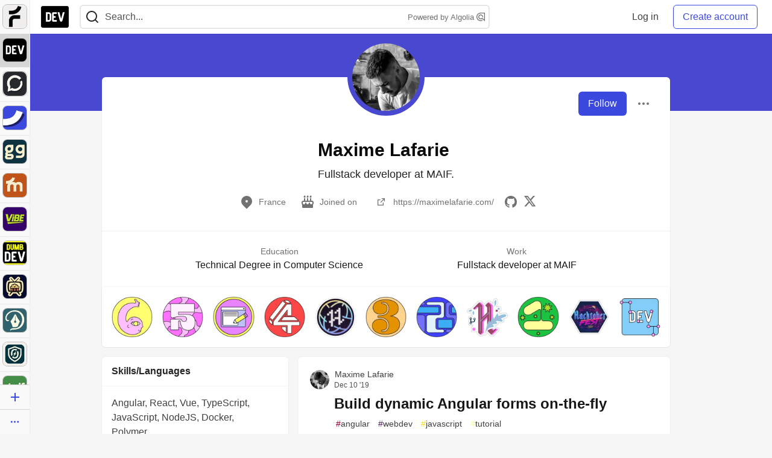

--- FILE ---
content_type: text/html; charset=utf-8
request_url: https://dev.to/max
body_size: 22325
content:
<!DOCTYPE html>
<html lang="en">
  <head>
    <meta charset="utf-8">
    <title>Maxime Lafarie - DEV Community</title>
    
  <link rel="canonical" href="https://dev.to/max" />
<meta name="description" content="Fullstack developer at MAIF.">
<meta name="keywords" content="software development, engineering, rails, javascript, ruby">

<meta property="og:type" content="website" />
<meta property="og:url" content="https://dev.to/max" />
<meta property="og:title" content="Maxime Lafarie — DEV Community Profile" />
<meta property="og:image" content="https://dev-to-uploads.s3.amazonaws.com/uploads/articles/3otvb2z646ytpt1hl2rv.jpg" />
<meta property="og:description" content="Fullstack developer at MAIF." />
<meta property="og:site_name" content="DEV Community" />
<meta name="twitter:card" content="summary_large_image">
<meta name="twitter:site" content="@thepracticaldev">
<meta name="twitter:creator" content="@MAADM4X">
<meta name="twitter:title" content="Maxime Lafarie — DEV Community Profile">
<meta name="twitter:description" content="Fullstack developer at MAIF.">
<meta name="twitter:image:src" content="https://dev-to-uploads.s3.amazonaws.com/uploads/articles/3otvb2z646ytpt1hl2rv.jpg" />
  <link rel="alternate" type="application/rss+xml" title="DEV Community RSS Feed" href="https://dev.to/feed/max" />


      <meta name="last-updated" content="2026-01-22 00:22:14 UTC">
      <meta name="user-signed-in" content="false">
      <meta name="head-cached-at" content="1769041334">
      <meta name="environment" content="production">
      <link rel="stylesheet" href="https://assets.dev.to/assets/minimal-044fc0591881caab0b36d4290b5fda0e31f8f3762e63d2e084a7ad8e34ad0f35.css" media="all" id="main-minimal-stylesheet" />
<link rel="stylesheet" href="https://assets.dev.to/assets/views-c7218f14065ddf63ad3cbc57904019aca23aedfdaa05f2154e3a9c05cd3a4fd2.css" media="all" id="main-views-stylesheet" />
<link rel="stylesheet" href="https://assets.dev.to/assets/crayons-98d64176d3c80084bfc156b30d3cb255984cf0534815e2f01dba15c82604ea30.css" media="all" id="main-crayons-stylesheet" />

      <script src="https://assets.dev.to/assets/base-49a8fe4e07d8957dd667d261ec816890c300d63637698ea97a4da989fa01eeef.js" defer="defer"></script>
<script src="https://assets.dev.to/assets/application-7258612fccf5d56314a6e4ad1898b4f818f474c4bb3485e302428d489a769a17.js" defer="defer"></script>
<script src="https://assets.dev.to/assets/baseInitializers-2f0777a6d67046056f9f42665560ce072de3801292674358ddbad6e135c1891d.js" defer="defer"></script>
<script src="https://assets.dev.to/assets/baseTracking-b6bf73e5ee66633e151e7d5b7c6bbccedfa4c59e3615be97b98c4c0f543ddae7.js" defer="defer"></script>
<script src="https://assets.dev.to/assets/followButtons-a29380c2c88136b97b2b5e63e94614ff7458fc72e07cffa7b6153831c28a40d2.js" defer="defer"></script>

        <meta name="search-script" content="https://assets.dev.to/assets/Search-47b78c90427318f3a0e6fb7266d267b81e2bfe6e124e47aafdb9a513670fa8bc.js">
      <meta name="viewport" content="width=device-width, initial-scale=1.0, viewport-fit=cover">
      <link rel="icon" type="image/x-icon" href="https://media2.dev.to/dynamic/image/width=32,height=,fit=scale-down,gravity=auto,format=auto/https%3A%2F%2Fdev-to-uploads.s3.amazonaws.com%2Fuploads%2Farticles%2F8j7kvp660rqzt99zui8e.png" />
      <link rel="apple-touch-icon" href="https://media2.dev.to/dynamic/image/width=180,height=,fit=scale-down,gravity=auto,format=auto/https%3A%2F%2Fdev-to-uploads.s3.amazonaws.com%2Fuploads%2Farticles%2F8j7kvp660rqzt99zui8e.png">
      <link rel="apple-touch-icon" sizes="152x152" href="https://media2.dev.to/dynamic/image/width=152,height=,fit=scale-down,gravity=auto,format=auto/https%3A%2F%2Fdev-to-uploads.s3.amazonaws.com%2Fuploads%2Farticles%2F8j7kvp660rqzt99zui8e.png">
      <link rel="apple-touch-icon" sizes="180x180" href="https://media2.dev.to/dynamic/image/width=180,height=,fit=scale-down,gravity=auto,format=auto/https%3A%2F%2Fdev-to-uploads.s3.amazonaws.com%2Fuploads%2Farticles%2F8j7kvp660rqzt99zui8e.png">
      <link rel="apple-touch-icon" sizes="167x167" href="https://media2.dev.to/dynamic/image/width=167,height=,fit=scale-down,gravity=auto,format=auto/https%3A%2F%2Fdev-to-uploads.s3.amazonaws.com%2Fuploads%2Farticles%2F8j7kvp660rqzt99zui8e.png">
      <link href="https://media2.dev.to/dynamic/image/width=192,height=,fit=scale-down,gravity=auto,format=auto/https%3A%2F%2Fdev-to-uploads.s3.amazonaws.com%2Fuploads%2Farticles%2F8j7kvp660rqzt99zui8e.png" rel="icon" sizes="192x192" />
      <link href="https://media2.dev.to/dynamic/image/width=128,height=,fit=scale-down,gravity=auto,format=auto/https%3A%2F%2Fdev-to-uploads.s3.amazonaws.com%2Fuploads%2Farticles%2F8j7kvp660rqzt99zui8e.png" rel="icon" sizes="128x128" />
      <meta name="apple-mobile-web-app-title" content="dev.to">
      <meta name="application-name" content="dev.to">
      <meta name="theme-color" content="#ffffff" media="(prefers-color-scheme: light)">
      <meta name="theme-color" content="#000000" media="(prefers-color-scheme: dark)">
      <link rel="search" href="https://dev.to/open-search.xml" type="application/opensearchdescription+xml" title="DEV Community" />

      <meta property="forem:name" content="DEV Community" />
      <meta property="forem:logo" content="https://media2.dev.to/dynamic/image/width=512,height=,fit=scale-down,gravity=auto,format=auto/https%3A%2F%2Fdev-to-uploads.s3.amazonaws.com%2Fuploads%2Farticles%2F8j7kvp660rqzt99zui8e.png" />
      <meta property="forem:domain" content="dev.to" />
    
  </head>
      <body
        class="sans-serif-article-body default-header"
        data-user-status="logged-out"
        data-is-root-subforem=""
          data-subforem-id="1"
        data-side-nav-visible="true"
        data-community-name="DEV Community"
        data-subscription-icon="https://assets.dev.to/assets/subscription-icon-805dfa7ac7dd660f07ed8d654877270825b07a92a03841aa99a1093bd00431b2.png"
        data-locale="en"
        data-honeybadger-key="hbp_nqu4Y66HuEKlD6YRGssZuRQnPOjDm50J8Zkr"
        data-deployed-at="2026-01-21T16:42:02Z"
        data-latest-commit-id="6c3513a762c22990c539fc994697216bdde18fac"
        data-ga-tracking="UA-71991109-1"
        data-cookie-banner-user-context="logged_out_only"
        data-cookie-banner-platform-context="off"
        data-algolia-id="PRSOBFP46H"
        data-algolia-search-key="9aa7d31610cba78851c9b1f63776a9dd"
        data-algolia-display="true"
        data-dynamic-url-component="bmar11"
        data-ga4-tracking-id="G-TYEM8Y3JN3">
        
        <script>
          if (navigator.userAgent === 'ForemWebView/1' || window.frameElement) {
            document.body.classList.add("hidden-shell");
          }
        </script>

        <link rel="stylesheet" href="https://assets.dev.to/assets/minimal-044fc0591881caab0b36d4290b5fda0e31f8f3762e63d2e084a7ad8e34ad0f35.css" media="all" id="secondary-minimal-stylesheet" />
<link rel="stylesheet" href="https://assets.dev.to/assets/views-c7218f14065ddf63ad3cbc57904019aca23aedfdaa05f2154e3a9c05cd3a4fd2.css" media="all" id="secondary-views-stylesheet" />
<link rel="stylesheet" href="https://assets.dev.to/assets/crayons-98d64176d3c80084bfc156b30d3cb255984cf0534815e2f01dba15c82604ea30.css" media="all" id="secondary-crayons-stylesheet" />

        <div id="body-styles">
          <style>
            :root {
              --accent-brand-lighter-rgb: 80, 99, 301;
              --accent-brand-rgb: 59, 73, 223;
              --accent-brand-darker-rgb: 47, 58, 178;
            }
          </style>
        </div>
        <div id="audiocontent" data-podcast="">
          
        </div>
            <nav id="main-side-bar" class="crayons-side-nav">
  <div class="crayons-side-nav__scrollable">
    <div id="main-sidebar-dropdown-trigger-35" aria-controls="main-sidebar-dropdown-35" data-sidebar-trigger="true" class="crayons-side-nav__item">
      <a class="crayons-side-nav-link" href="//forem.com" rel="noopener noreferrer" id="root-subforem-link" data-sidebar-subforem-id="35">
        <img src="https://media2.dev.to/dynamic/image/width=65,height=,fit=scale-down,gravity=auto,format=auto/https%3A%2F%2Fdev-to-uploads.s3.amazonaws.com%2Fuploads%2Farticles%2Fwalhydbusoe2o1pzxfwj.png" alt="Forem Logo" style="width: 100%; height: auto;">
      </a>
        <div class="profile-preview-card__content profile-preview-card__content--list crayons-dropdown p-4 pt-0 branded-7" id="root-feed-card">
          <header class="crayons-card__header">
            <h3 class="crayons-subtitle-2">
              Forem Feed
            </h3>
            <div class="fs-xs color-base-70">
              Follow new Subforems to improve your feed
            </div>
          </header>
          <div id="main-side-feed" class="crayons-card crayons-card--secondary crayons-layout__content">
          </div>
        </div>
    </div>
    <div id="main-sidebar-dropdown-trigger-1" aria-controls="main-sidebar-dropdown-1" data-sidebar-trigger="true" class="crayons-side-nav__item">
      <a class="crayons-side-nav-link" href="//dev.to" rel="noopener noreferrer" id="" data-sidebar-subforem-id="1">
        <img src="https://media2.dev.to/dynamic/image/width=65,height=,fit=scale-down,gravity=auto,format=auto/https%3A%2F%2Fdev-to-uploads.s3.amazonaws.com%2Fuploads%2Farticles%2F8j7kvp660rqzt99zui8e.png" alt="DEV Community Logo" style="width: 100%; height: auto;">
      </a>
        <div class="profile-preview-card__content crayons-dropdown p-4 pt-0 branded-7">
          <a href="//dev.to">
            <img src="https://media2.dev.to/dynamic/image/width=440,height=,fit=scale-down,gravity=auto,format=auto/https%3A%2F%2Fdev-to-uploads.s3.amazonaws.com%2Fuploads%2Farticles%2F3otvb2z646ytpt1hl2rv.jpg" class="crayons-side-nav__item-cover crayons-side-nav__item-cover--main" style="aspect-ratio: 10 / 5" alt="DEV Community Main Image">
          </a>
          <h3 class="py-2">
            <a href="//dev.to">DEV Community</a>
          </h3>
          <button name="button" type="button" data-info="{&quot;className&quot;:&quot;Subforem&quot;,&quot;style&quot;:&quot;&quot;,&quot;id&quot;:1,&quot;name&quot;:&quot;DEV Community&quot;}" class="crayons-btn follow-action-button whitespace-nowrap w-100 follow-subforem " aria-label="Follow Subforem: DEV Community" aria-pressed="false">Follow</button>
          <p class="crayons-text py-2 fs-s">
            A space to discuss and keep up software development and manage your software career
          </p>
        </div>
    </div>
    <div id="main-sidebar-dropdown-trigger-60" aria-controls="main-sidebar-dropdown-60" data-sidebar-trigger="true" class="crayons-side-nav__item">
      <a class="crayons-side-nav-link" href="//open.forem.com" rel="noopener noreferrer" id="" data-sidebar-subforem-id="60">
        <img src="https://media2.dev.to/dynamic/image/width=65,height=,fit=scale-down,gravity=auto,format=auto/https%3A%2F%2Fdev-to-uploads.s3.amazonaws.com%2Fuploads%2Farticles%2Fg8k8nlv7yl97085q8agp.png" alt="Open Forem Logo" style="width: 100%; height: auto;">
      </a>
        <div class="profile-preview-card__content crayons-dropdown p-4 pt-0 branded-7">
          <a href="//open.forem.com">
            <img src="https://media2.dev.to/dynamic/image/width=440,height=,fit=scale-down,gravity=auto,format=auto/https%3A%2F%2Fdev-to-uploads.s3.amazonaws.com%2Fuploads%2Farticles%2F9azopgwnjjpkgvtn5nux.png" class="crayons-side-nav__item-cover crayons-side-nav__item-cover--main" style="aspect-ratio: 10 / 5" alt="Open Forem Main Image">
          </a>
          <h3 class="py-2">
            <a href="//open.forem.com">Open Forem</a>
          </h3>
          <button name="button" type="button" data-info="{&quot;className&quot;:&quot;Subforem&quot;,&quot;style&quot;:&quot;&quot;,&quot;id&quot;:60,&quot;name&quot;:&quot;Open Forem&quot;}" class="crayons-btn follow-action-button whitespace-nowrap w-100 follow-subforem " aria-label="Follow Subforem: Open Forem" aria-pressed="false">Follow</button>
          <p class="crayons-text py-2 fs-s">
            A general discussion space for the Forem community. If it doesn&#39;t have a home elsewhere, it belongs here
          </p>
        </div>
    </div>
    <div id="main-sidebar-dropdown-trigger-36" aria-controls="main-sidebar-dropdown-36" data-sidebar-trigger="true" class="crayons-side-nav__item">
      <a class="crayons-side-nav-link" href="//future.forem.com" rel="noopener noreferrer" id="" data-sidebar-subforem-id="36">
        <img src="https://media2.dev.to/dynamic/image/width=65,height=,fit=scale-down,gravity=auto,format=auto/https%3A%2F%2Fdev-to-uploads.s3.amazonaws.com%2Fuploads%2Farticles%2F9xjsbjb3ulcgpx932599.png" alt="Future Logo" style="width: 100%; height: auto;">
      </a>
        <div class="profile-preview-card__content crayons-dropdown p-4 pt-0 branded-7">
          <a href="//future.forem.com">
            <img src="https://media2.dev.to/dynamic/image/width=440,height=,fit=scale-down,gravity=auto,format=auto/https%3A%2F%2Fdev-to-uploads.s3.amazonaws.com%2Fuploads%2Farticles%2Frnip9mvroe4n1spfm43q.png" class="crayons-side-nav__item-cover crayons-side-nav__item-cover--main" style="aspect-ratio: 10 / 5" alt="Future Main Image">
          </a>
          <h3 class="py-2">
            <a href="//future.forem.com">Future</a>
          </h3>
          <button name="button" type="button" data-info="{&quot;className&quot;:&quot;Subforem&quot;,&quot;style&quot;:&quot;&quot;,&quot;id&quot;:36,&quot;name&quot;:&quot;Future&quot;}" class="crayons-btn follow-action-button whitespace-nowrap w-100 follow-subforem " aria-label="Follow Subforem: Future" aria-pressed="false">Follow</button>
          <p class="crayons-text py-2 fs-s">
            News and discussion of science and technology such as AI, VR, cryptocurrency, quantum computing, and more.
          </p>
        </div>
    </div>
    <div id="main-sidebar-dropdown-trigger-43" aria-controls="main-sidebar-dropdown-43" data-sidebar-trigger="true" class="crayons-side-nav__item">
      <a class="crayons-side-nav-link" href="//gg.forem.com" rel="noopener noreferrer" id="" data-sidebar-subforem-id="43">
        <img src="https://media2.dev.to/dynamic/image/width=65,height=,fit=scale-down,gravity=auto,format=auto/https%3A%2F%2Fdev-to-uploads.s3.amazonaws.com%2Fuploads%2Farticles%2Fd89n749pwv3d05i93pfd.png" alt="Gamers Forem Logo" style="width: 100%; height: auto;">
      </a>
        <div class="profile-preview-card__content crayons-dropdown p-4 pt-0 branded-7">
          <a href="//gg.forem.com">
            <img src="https://media2.dev.to/dynamic/image/width=440,height=,fit=scale-down,gravity=auto,format=auto/https%3A%2F%2Fdev-to-uploads.s3.amazonaws.com%2Fuploads%2Farticles%2Fgg6i5z7ureeu96cayz19.png" class="crayons-side-nav__item-cover crayons-side-nav__item-cover--main" style="aspect-ratio: 10 / 5" alt="Gamers Forem Main Image">
          </a>
          <h3 class="py-2">
            <a href="//gg.forem.com">Gamers Forem</a>
          </h3>
          <button name="button" type="button" data-info="{&quot;className&quot;:&quot;Subforem&quot;,&quot;style&quot;:&quot;&quot;,&quot;id&quot;:43,&quot;name&quot;:&quot;Gamers Forem&quot;}" class="crayons-btn follow-action-button whitespace-nowrap w-100 follow-subforem " aria-label="Follow Subforem: Gamers Forem" aria-pressed="false">Follow</button>
          <p class="crayons-text py-2 fs-s">
            An inclusive community for gaming enthusiasts
          </p>
        </div>
    </div>
    <div id="main-sidebar-dropdown-trigger-42" aria-controls="main-sidebar-dropdown-42" data-sidebar-trigger="true" class="crayons-side-nav__item">
      <a class="crayons-side-nav-link" href="//music.forem.com" rel="noopener noreferrer" id="" data-sidebar-subforem-id="42">
        <img src="https://media2.dev.to/dynamic/image/width=65,height=,fit=scale-down,gravity=auto,format=auto/https%3A%2F%2Fdev-to-uploads.s3.amazonaws.com%2Fuploads%2Farticles%2Feyc812o5ed0he648y218.png" alt="Music Forem Logo" style="width: 100%; height: auto;">
      </a>
        <div class="profile-preview-card__content crayons-dropdown p-4 pt-0 branded-7">
          <a href="//music.forem.com">
            <img src="https://media2.dev.to/dynamic/image/width=440,height=,fit=scale-down,gravity=auto,format=auto/https%3A%2F%2Fdev-to-uploads.s3.amazonaws.com%2Fuploads%2Farticles%2Fqji7l84bi520qypekh4t.png" class="crayons-side-nav__item-cover crayons-side-nav__item-cover--main" style="aspect-ratio: 10 / 5" alt="Music Forem Main Image">
          </a>
          <h3 class="py-2">
            <a href="//music.forem.com">Music Forem</a>
          </h3>
          <button name="button" type="button" data-info="{&quot;className&quot;:&quot;Subforem&quot;,&quot;style&quot;:&quot;&quot;,&quot;id&quot;:42,&quot;name&quot;:&quot;Music Forem&quot;}" class="crayons-btn follow-action-button whitespace-nowrap w-100 follow-subforem " aria-label="Follow Subforem: Music Forem" aria-pressed="false">Follow</button>
          <p class="crayons-text py-2 fs-s">
            From composing and gigging to gear, hot music takes, and everything in between.
          </p>
        </div>
    </div>
    <div id="main-sidebar-dropdown-trigger-44" aria-controls="main-sidebar-dropdown-44" data-sidebar-trigger="true" class="crayons-side-nav__item">
      <a class="crayons-side-nav-link" href="//vibe.forem.com" rel="noopener noreferrer" id="" data-sidebar-subforem-id="44">
        <img src="https://media2.dev.to/dynamic/image/width=65,height=,fit=scale-down,gravity=auto,format=auto/https%3A%2F%2Fdev-to-uploads.s3.amazonaws.com%2Fuploads%2Farticles%2Fzhktp1xvmpf29y860wd3.png" alt="Vibe Coding Forem Logo" style="width: 100%; height: auto;">
      </a>
        <div class="profile-preview-card__content crayons-dropdown p-4 pt-0 branded-7">
          <a href="//vibe.forem.com">
            <img src="https://media2.dev.to/dynamic/image/width=440,height=,fit=scale-down,gravity=auto,format=auto/https%3A%2F%2Fdev-to-uploads.s3.amazonaws.com%2Fuploads%2Farticles%2Fetixkjcs50ddkp6wlv4p.png" class="crayons-side-nav__item-cover crayons-side-nav__item-cover--main" style="aspect-ratio: 10 / 5" alt="Vibe Coding Forem Main Image">
          </a>
          <h3 class="py-2">
            <a href="//vibe.forem.com">Vibe Coding Forem</a>
          </h3>
          <button name="button" type="button" data-info="{&quot;className&quot;:&quot;Subforem&quot;,&quot;style&quot;:&quot;&quot;,&quot;id&quot;:44,&quot;name&quot;:&quot;Vibe Coding Forem&quot;}" class="crayons-btn follow-action-button whitespace-nowrap w-100 follow-subforem " aria-label="Follow Subforem: Vibe Coding Forem" aria-pressed="false">Follow</button>
          <p class="crayons-text py-2 fs-s">
            Discussing AI software development, and showing off what we&#39;re building.
          </p>
        </div>
    </div>
    <div id="main-sidebar-dropdown-trigger-41" aria-controls="main-sidebar-dropdown-41" data-sidebar-trigger="true" class="crayons-side-nav__item">
      <a class="crayons-side-nav-link" href="//dumb.dev.to" rel="noopener noreferrer" id="" data-sidebar-subforem-id="41">
        <img src="https://media2.dev.to/dynamic/image/width=65,height=,fit=scale-down,gravity=auto,format=auto/https%3A%2F%2Fdev-to-uploads.s3.amazonaws.com%2Fuploads%2Farticles%2Finbbclsxtvxdfo0p2n66.png" alt="DUMB DEV Community Logo" style="width: 100%; height: auto;">
      </a>
        <div class="profile-preview-card__content crayons-dropdown p-4 pt-0 branded-7">
          <a href="//dumb.dev.to">
            <img src="https://media2.dev.to/dynamic/image/width=440,height=,fit=scale-down,gravity=auto,format=auto/https%3A%2F%2Fdev-to-uploads.s3.amazonaws.com%2Fuploads%2Farticles%2Fvb6sq9t5ehunzj4r4695.png" class="crayons-side-nav__item-cover crayons-side-nav__item-cover--main" style="aspect-ratio: 10 / 5" alt="DUMB DEV Community Main Image">
          </a>
          <h3 class="py-2">
            <a href="//dumb.dev.to">DUMB DEV Community</a>
          </h3>
          <button name="button" type="button" data-info="{&quot;className&quot;:&quot;Subforem&quot;,&quot;style&quot;:&quot;&quot;,&quot;id&quot;:41,&quot;name&quot;:&quot;DUMB DEV Community&quot;}" class="crayons-btn follow-action-button whitespace-nowrap w-100 follow-subforem " aria-label="Follow Subforem: DUMB DEV Community" aria-pressed="false">Follow</button>
          <p class="crayons-text py-2 fs-s">
            Memes and software development shitposting
          </p>
        </div>
    </div>
    <div id="main-sidebar-dropdown-trigger-46" aria-controls="main-sidebar-dropdown-46" data-sidebar-trigger="true" class="crayons-side-nav__item">
      <a class="crayons-side-nav-link" href="//popcorn.forem.com" rel="noopener noreferrer" id="" data-sidebar-subforem-id="46">
        <img src="https://media2.dev.to/dynamic/image/width=65,height=,fit=scale-down,gravity=auto,format=auto/https%3A%2F%2Fdev-to-uploads.s3.amazonaws.com%2Fuploads%2Farticles%2Fmkwem77uxpvir9vy9eeu.png" alt="Popcorn Movies and TV Logo" style="width: 100%; height: auto;">
      </a>
        <div class="profile-preview-card__content crayons-dropdown p-4 pt-0 branded-7">
          <a href="//popcorn.forem.com">
            <img src="https://media2.dev.to/dynamic/image/width=440,height=,fit=scale-down,gravity=auto,format=auto/https%3A%2F%2Fdev-to-uploads.s3.amazonaws.com%2Fuploads%2Farticles%2Fi8rwbqi6l4wln8kbx606.png" class="crayons-side-nav__item-cover crayons-side-nav__item-cover--main" style="aspect-ratio: 10 / 5" alt="Popcorn Movies and TV Main Image">
          </a>
          <h3 class="py-2">
            <a href="//popcorn.forem.com">Popcorn Movies and TV</a>
          </h3>
          <button name="button" type="button" data-info="{&quot;className&quot;:&quot;Subforem&quot;,&quot;style&quot;:&quot;&quot;,&quot;id&quot;:46,&quot;name&quot;:&quot;Popcorn Movies and TV&quot;}" class="crayons-btn follow-action-button whitespace-nowrap w-100 follow-subforem " aria-label="Follow Subforem: Popcorn Movies and TV" aria-pressed="false">Follow</button>
          <p class="crayons-text py-2 fs-s">
            Movie and TV enthusiasm, criticism and everything in-between.
          </p>
        </div>
    </div>
    <div id="main-sidebar-dropdown-trigger-48" aria-controls="main-sidebar-dropdown-48" data-sidebar-trigger="true" class="crayons-side-nav__item">
      <a class="crayons-side-nav-link" href="//design.forem.com" rel="noopener noreferrer" id="" data-sidebar-subforem-id="48">
        <img src="https://media2.dev.to/dynamic/image/width=65,height=,fit=scale-down,gravity=auto,format=auto/https%3A%2F%2Fdev-to-uploads.s3.amazonaws.com%2Fuploads%2Farticles%2Ff83jl8yxfp6c5srbo02f.png" alt="Design Community Logo" style="width: 100%; height: auto;">
      </a>
        <div class="profile-preview-card__content crayons-dropdown p-4 pt-0 branded-7">
          <a href="//design.forem.com">
            <img src="https://media2.dev.to/dynamic/image/width=440,height=,fit=scale-down,gravity=auto,format=auto/https%3A%2F%2Fdev-to-uploads.s3.amazonaws.com%2Fuploads%2Farticles%2Fujjn1ap9mpq8bwzn76em.png" class="crayons-side-nav__item-cover crayons-side-nav__item-cover--main" style="aspect-ratio: 10 / 5" alt="Design Community Main Image">
          </a>
          <h3 class="py-2">
            <a href="//design.forem.com">Design Community</a>
          </h3>
          <button name="button" type="button" data-info="{&quot;className&quot;:&quot;Subforem&quot;,&quot;style&quot;:&quot;&quot;,&quot;id&quot;:48,&quot;name&quot;:&quot;Design Community&quot;}" class="crayons-btn follow-action-button whitespace-nowrap w-100 follow-subforem " aria-label="Follow Subforem: Design Community" aria-pressed="false">Follow</button>
          <p class="crayons-text py-2 fs-s">
            Web design, graphic design and everything in-between
          </p>
        </div>
    </div>
    <div id="main-sidebar-dropdown-trigger-59" aria-controls="main-sidebar-dropdown-59" data-sidebar-trigger="true" class="crayons-side-nav__item">
      <a class="crayons-side-nav-link" href="//zeroday.forem.com" rel="noopener noreferrer" id="" data-sidebar-subforem-id="59">
        <img src="https://media2.dev.to/dynamic/image/width=65,height=,fit=scale-down,gravity=auto,format=auto/https%3A%2F%2Fdev-to-uploads.s3.amazonaws.com%2Fuploads%2Farticles%2Fdmn0m1ocwggrdvsma2cm.png" alt="Security Forem Logo" style="width: 100%; height: auto;">
      </a>
        <div class="profile-preview-card__content crayons-dropdown p-4 pt-0 branded-7">
          <a href="//zeroday.forem.com">
            <img src="https://media2.dev.to/dynamic/image/width=440,height=,fit=scale-down,gravity=auto,format=auto/https%3A%2F%2Fdev-to-uploads.s3.amazonaws.com%2Fuploads%2Farticles%2Fhlhtmj657f6j9nh8mxwm.png" class="crayons-side-nav__item-cover crayons-side-nav__item-cover--main" style="aspect-ratio: 10 / 5" alt="Security Forem Main Image">
          </a>
          <h3 class="py-2">
            <a href="//zeroday.forem.com">Security Forem</a>
          </h3>
          <button name="button" type="button" data-info="{&quot;className&quot;:&quot;Subforem&quot;,&quot;style&quot;:&quot;&quot;,&quot;id&quot;:59,&quot;name&quot;:&quot;Security Forem&quot;}" class="crayons-btn follow-action-button whitespace-nowrap w-100 follow-subforem " aria-label="Follow Subforem: Security Forem" aria-pressed="false">Follow</button>
          <p class="crayons-text py-2 fs-s">
            Your central hub for all things security. From ethical hacking and CTFs to GRC and career development, for beginners and pros alike
          </p>
        </div>
    </div>
    <div id="main-sidebar-dropdown-trigger-47" aria-controls="main-sidebar-dropdown-47" data-sidebar-trigger="true" class="crayons-side-nav__item">
      <a class="crayons-side-nav-link" href="//golf.forem.com" rel="noopener noreferrer" id="" data-sidebar-subforem-id="47">
        <img src="https://media2.dev.to/dynamic/image/width=65,height=,fit=scale-down,gravity=auto,format=auto/https%3A%2F%2Fdev-to-uploads.s3.amazonaws.com%2Fuploads%2Farticles%2Fnijx8yj8r5psetuqsw5z.png" alt="Golf Forem Logo" style="width: 100%; height: auto;">
      </a>
        <div class="profile-preview-card__content crayons-dropdown p-4 pt-0 branded-7">
          <a href="//golf.forem.com">
            <img src="https://media2.dev.to/dynamic/image/width=440,height=,fit=scale-down,gravity=auto,format=auto/https%3A%2F%2Fdev-to-uploads.s3.amazonaws.com%2Fuploads%2Farticles%2Fp2khtue7prp0t5p0pouh.png" class="crayons-side-nav__item-cover crayons-side-nav__item-cover--main" style="aspect-ratio: 10 / 5" alt="Golf Forem Main Image">
          </a>
          <h3 class="py-2">
            <a href="//golf.forem.com">Golf Forem</a>
          </h3>
          <button name="button" type="button" data-info="{&quot;className&quot;:&quot;Subforem&quot;,&quot;style&quot;:&quot;&quot;,&quot;id&quot;:47,&quot;name&quot;:&quot;Golf Forem&quot;}" class="crayons-btn follow-action-button whitespace-nowrap w-100 follow-subforem " aria-label="Follow Subforem: Golf Forem" aria-pressed="false">Follow</button>
          <p class="crayons-text py-2 fs-s">
            A community of golfers and golfing enthusiasts
          </p>
        </div>
    </div>
    <div id="main-sidebar-dropdown-trigger-55" aria-controls="main-sidebar-dropdown-55" data-sidebar-trigger="true" class="crayons-side-nav__item">
      <a class="crayons-side-nav-link" href="//crypto.forem.com" rel="noopener noreferrer" id="" data-sidebar-subforem-id="55">
        <img src="https://media2.dev.to/dynamic/image/width=65,height=,fit=scale-down,gravity=auto,format=auto/https%3A%2F%2Fdev-to-uploads.s3.amazonaws.com%2Fuploads%2Farticles%2Fzbfoyqjor9xqe5xtqani.png" alt="Crypto Forem Logo" style="width: 100%; height: auto;">
      </a>
        <div class="profile-preview-card__content crayons-dropdown p-4 pt-0 branded-7">
          <a href="//crypto.forem.com">
            <img src="https://media2.dev.to/dynamic/image/width=440,height=,fit=scale-down,gravity=auto,format=auto/https%3A%2F%2Fdev-to-uploads.s3.amazonaws.com%2Fuploads%2Farticles%2Fg0rowhjp8x0bqzdsmq0w.png" class="crayons-side-nav__item-cover crayons-side-nav__item-cover--main" style="aspect-ratio: 10 / 5" alt="Crypto Forem Main Image">
          </a>
          <h3 class="py-2">
            <a href="//crypto.forem.com">Crypto Forem</a>
          </h3>
          <button name="button" type="button" data-info="{&quot;className&quot;:&quot;Subforem&quot;,&quot;style&quot;:&quot;&quot;,&quot;id&quot;:55,&quot;name&quot;:&quot;Crypto Forem&quot;}" class="crayons-btn follow-action-button whitespace-nowrap w-100 follow-subforem " aria-label="Follow Subforem: Crypto Forem" aria-pressed="false">Follow</button>
          <p class="crayons-text py-2 fs-s">
            A collaborative community for all things Crypto—from Bitcoin to protocol development and DeFi to NFTs and market analysis.
          </p>
        </div>
    </div>
    <div id="main-sidebar-dropdown-trigger-61" aria-controls="main-sidebar-dropdown-61" data-sidebar-trigger="true" class="crayons-side-nav__item">
      <a class="crayons-side-nav-link" href="//parenting.forem.com" rel="noopener noreferrer" id="" data-sidebar-subforem-id="61">
        <img src="https://media2.dev.to/dynamic/image/width=65,height=,fit=scale-down,gravity=auto,format=auto/https%3A%2F%2Fdev-to-uploads.s3.amazonaws.com%2Fuploads%2Fsubforem_images%2Fmain_logo_5A1ZlPe69YTXNRsAxCXK.png" alt="Parenting Logo" style="width: 100%; height: auto;">
      </a>
        <div class="profile-preview-card__content crayons-dropdown p-4 pt-0 branded-7">
          <a href="//parenting.forem.com">
            <img src="https://media2.dev.to/dynamic/image/width=440,height=,fit=scale-down,gravity=auto,format=auto/https%3A%2F%2Fdev-to-uploads.s3.amazonaws.com%2Fuploads%2Fsubforem_images%2Fsocial_card_rFghJWhbtJWReC430aDM.png" class="crayons-side-nav__item-cover crayons-side-nav__item-cover--main" style="aspect-ratio: 10 / 5" alt="Parenting Main Image">
          </a>
          <h3 class="py-2">
            <a href="//parenting.forem.com">Parenting</a>
          </h3>
          <button name="button" type="button" data-info="{&quot;className&quot;:&quot;Subforem&quot;,&quot;style&quot;:&quot;&quot;,&quot;id&quot;:61,&quot;name&quot;:&quot;Parenting&quot;}" class="crayons-btn follow-action-button whitespace-nowrap w-100 follow-subforem " aria-label="Follow Subforem: Parenting" aria-pressed="false">Follow</button>
          <p class="crayons-text py-2 fs-s">
            A place for parents to the share the joys, challenges, and wisdom that come from raising kids. We&#39;re here for them and for each other.
          </p>
        </div>
    </div>
    <div id="main-sidebar-dropdown-trigger-39" aria-controls="main-sidebar-dropdown-39" data-sidebar-trigger="true" class="crayons-side-nav__item">
      <a class="crayons-side-nav-link" href="//core.forem.com" rel="noopener noreferrer" id="" data-sidebar-subforem-id="39">
        <img src="https://media2.dev.to/dynamic/image/width=65,height=,fit=scale-down,gravity=auto,format=auto/https%3A%2F%2Fdev-to-uploads.s3.amazonaws.com%2Fuploads%2Farticles%2Fupzbzgpb13b3e0dfxf51.png" alt="Forem Core Logo" style="width: 100%; height: auto;">
      </a>
        <div class="profile-preview-card__content crayons-dropdown p-4 pt-0 branded-7">
          <a href="//core.forem.com">
            <img src="https://media2.dev.to/dynamic/image/width=440,height=,fit=scale-down,gravity=auto,format=auto/https%3A%2F%2Fdev-to-uploads.s3.amazonaws.com%2Fuploads%2Farticles%2F7qi7bzwq9yok35no2owa.png" class="crayons-side-nav__item-cover crayons-side-nav__item-cover--main" style="aspect-ratio: 10 / 5" alt="Forem Core Main Image">
          </a>
          <h3 class="py-2">
            <a href="//core.forem.com">Forem Core</a>
          </h3>
          <button name="button" type="button" data-info="{&quot;className&quot;:&quot;Subforem&quot;,&quot;style&quot;:&quot;&quot;,&quot;id&quot;:39,&quot;name&quot;:&quot;Forem Core&quot;}" class="crayons-btn follow-action-button whitespace-nowrap w-100 follow-subforem " aria-label="Follow Subforem: Forem Core" aria-pressed="false">Follow</button>
          <p class="crayons-text py-2 fs-s">
            Discussing the core forem open source software project — features, bugs, performance, self-hosting.
          </p>
        </div>
    </div>
    <div id="main-sidebar-dropdown-trigger-51" aria-controls="main-sidebar-dropdown-51" data-sidebar-trigger="true" class="crayons-side-nav__item">
      <a class="crayons-side-nav-link" href="//maker.forem.com" rel="noopener noreferrer" id="" data-sidebar-subforem-id="51">
        <img src="https://media2.dev.to/dynamic/image/width=65,height=,fit=scale-down,gravity=auto,format=auto/https%3A%2F%2Fdev-to-uploads.s3.amazonaws.com%2Fuploads%2Farticles%2F7mwsgj74kx4dn0fliwh7.png" alt="Maker Forem Logo" style="width: 100%; height: auto;">
      </a>
        <div class="profile-preview-card__content crayons-dropdown p-4 pt-0 branded-7">
          <a href="//maker.forem.com">
            <img src="https://media2.dev.to/dynamic/image/width=440,height=,fit=scale-down,gravity=auto,format=auto/https%3A%2F%2Fdev-to-uploads.s3.amazonaws.com%2Fuploads%2Farticles%2F01bkopv3unqemfs036vr.png" class="crayons-side-nav__item-cover crayons-side-nav__item-cover--main" style="aspect-ratio: 10 / 5" alt="Maker Forem Main Image">
          </a>
          <h3 class="py-2">
            <a href="//maker.forem.com">Maker Forem</a>
          </h3>
          <button name="button" type="button" data-info="{&quot;className&quot;:&quot;Subforem&quot;,&quot;style&quot;:&quot;&quot;,&quot;id&quot;:51,&quot;name&quot;:&quot;Maker Forem&quot;}" class="crayons-btn follow-action-button whitespace-nowrap w-100 follow-subforem " aria-label="Follow Subforem: Maker Forem" aria-pressed="false">Follow</button>
          <p class="crayons-text py-2 fs-s">
            A community for makers, hobbyists, and professionals to discuss Arduino, Raspberry Pi, 3D printing, and much more.
          </p>
        </div>
    </div>
    <div id="main-sidebar-dropdown-trigger-63" aria-controls="main-sidebar-dropdown-63" data-sidebar-trigger="true" class="crayons-side-nav__item">
      <a class="crayons-side-nav-link" href="//hmpljs.forem.com" rel="noopener noreferrer" id="" data-sidebar-subforem-id="63">
        <img src="https://media2.dev.to/dynamic/image/width=65,height=,fit=scale-down,gravity=auto,format=auto/https%3A%2F%2Fdev-to-uploads.s3.amazonaws.com%2Fuploads%2Farticles%2F3yl1tok1l7116unun3e9.png" alt="HMPL.js Forem Logo" style="width: 100%; height: auto;">
      </a>
        <div class="profile-preview-card__content crayons-dropdown p-4 pt-0 branded-7">
          <a href="//hmpljs.forem.com">
            <img src="https://media2.dev.to/dynamic/image/width=440,height=,fit=scale-down,gravity=auto,format=auto/https%3A%2F%2Fdev-to-uploads.s3.amazonaws.com%2Fuploads%2Farticles%2F5ccjfqjnhjn866cfyngt.png" class="crayons-side-nav__item-cover crayons-side-nav__item-cover--main" style="aspect-ratio: 10 / 5" alt="HMPL.js Forem Main Image">
          </a>
          <h3 class="py-2">
            <a href="//hmpljs.forem.com">HMPL.js Forem</a>
          </h3>
          <button name="button" type="button" data-info="{&quot;className&quot;:&quot;Subforem&quot;,&quot;style&quot;:&quot;&quot;,&quot;id&quot;:63,&quot;name&quot;:&quot;HMPL.js Forem&quot;}" class="crayons-btn follow-action-button whitespace-nowrap w-100 follow-subforem " aria-label="Follow Subforem: HMPL.js Forem" aria-pressed="false">Follow</button>
          <p class="crayons-text py-2 fs-s">
            For developers using HMPL.js to build fast, lightweight web apps. A space to share projects, ask questions, and discuss server-driven templating
          </p>
        </div>
    </div>
  </div>
  <a class="crayons-side-nav__item crayons-side-nav__item--add subforems-menu-tooltip" href="/subforems/new" data-tooltip="New subforem">
    <svg xmlns="http://www.w3.org/2000/svg" fill="none" height="24" width="24" role="img" aria-labelledby="a3do7y8aygz26vkysnzwtgqc2or6y00h" class="crayons-icon "><title id="a3do7y8aygz26vkysnzwtgqc2or6y00h">Dropdown menu</title>
    <path d="M11 11V5h2v6h6v2h-6v6h-2v-6H5v-2z" fill="#08090a"></path>
</svg>

  </a>
  <a class="crayons-side-nav__item crayons-side-nav__item--menu subforems-menu-tooltip" href="/subforems" data-tooltip="View all Subforems">
    <svg xmlns="http://www.w3.org/2000/svg" width="24" height="24" viewBox="0 0 24 24" role="img" aria-labelledby="a2nqnxc2gm5zhfsagcnpj15po64lzdvs" class="crayons-icon "><title id="a2nqnxc2gm5zhfsagcnpj15po64lzdvs">Dropdown menu</title>
    <path fill-rule="evenodd" clip-rule="evenodd" d="M8.25 12a1.5 1.5 0 11-3 0 1.5 1.5 0 013 0zm5.25 0a1.5 1.5 0 11-3 0 1.5 1.5 0 013 0zm3.75 1.5a1.5 1.5 0 100-3 1.5 1.5 0 000 3z"></path>
</svg>

  </a>
</nav>

<script>
  (function () {
    // Utility: base64 unicode decode (for cookie payload)
    function base64DecodeUnicode(str) {
      try {
        return decodeURIComponent(
          atob(str)
            .split("")
            .map((c) => {
              return "%" + ("00" + c.charCodeAt(0).toString(16)).slice(-2);
            })
            .join(""),
        );
      } catch (e) {
        console.error("base64DecodeUnicode failed:", e);
        return null;
      }
    }

    function getCookie(name) {
      const match = document.cookie.match(
        new RegExp("(^|; )" + name.replace(/([.*+?^${}()|[\]\\])/g, "\\$1") + "=([^;]*)"),
      );
      return match ? decodeURIComponent(match[2]) : null;
    }

    function getUserFromCookie() {
      const raw = getCookie("current_user");
      if (!raw) return null;
      const decoded = base64DecodeUnicode(raw);
      if (!decoded) return null;
      try {
        return JSON.parse(decoded);
      } catch (e) {
        console.error("Parsing user from cookie failed:", e);
        return null;
      }
    }

    // --- user acquisition: prefer cookie, fallback to localStorage ---
    const storedCurrentUser = (() => {
      const fromCookie = getUserFromCookie();
      if (fromCookie) return fromCookie;
      const stored = localStorage?.getItem("current_user");
      if (!stored) return null;
      try {
        return JSON.parse(stored);
      } catch (e) {
        console.error("Parsing user from localStorage failed:", e);
        return null;
      }
    })();

    // apply authorization/display logic and reorder if present
    if (storedCurrentUser) {

      if (storedCurrentUser?.ordered_subforem_ids?.length > 0) {
        const subforemIds = storedCurrentUser.ordered_subforem_ids;
        const sidebar = document.getElementById("main-side-bar");
        const rootLink = document.getElementById("root-subforem-link");
        const rootSubforemId = rootLink?.getAttribute("data-sidebar-subforem-id");

        const subforemElements = sidebar.querySelectorAll("[data-sidebar-subforem-id]");
        const subforemMap = {};

        subforemElements.forEach((el) => {
          const id = el.getAttribute("data-sidebar-subforem-id");
          if (id !== rootSubforemId) {
            subforemMap[id] = el.closest(".crayons-side-nav__item");
          }
        });

        // remove non-root existing items
        Object.values(subforemMap).forEach((item) => {
          if (item && item.parentNode) {
            item.remove();
          }
        });

        // append in user's order (excluding root)
        const scrollableContainer = sidebar.querySelector(".crayons-side-nav__scrollable");
        subforemIds.forEach((id) => {
          if (id !== rootSubforemId && subforemMap[id]) {
            scrollableContainer.appendChild(subforemMap[id]);
          }
        });

        // append leftovers not in the user's list
        Object.keys(subforemMap).forEach((id) => {
          const parsedId = parseInt(id, 10);
          if (!subforemIds.includes(parsedId) && subforemMap[id]) {
            scrollableContainer.appendChild(subforemMap[id]);
          }
        });

        // ensure menu is last
        const menu = sidebar.querySelector(".crayons-side-nav__item--menu");
        if (menu) {
          sidebar.appendChild(menu);
        }
      }
    }

    // active subforem highlight based on current context
    const currentSubforemId = document.body.getAttribute("data-subforem-id");
    if (currentSubforemId) {
      const matching = document.querySelector(
        `[data-sidebar-subforem-id="${currentSubforemId}"]`,
      );
      if (matching) {
        matching.classList.add("active");
      }
    }
  })();
</script>

<script>
  document.addEventListener("DOMContentLoaded", () => {
    const sidebar = document.getElementById("main-side-bar");
    if (!sidebar) return;

    const items = sidebar.querySelectorAll(".crayons-side-nav__item");
    let hoverTimeout;
    let hasMoved = false;
    let lastMouseX = 0;
    let lastMouseY = 0;

    document.addEventListener("mousemove", (e) => {
      lastMouseX = e.clientX;
      lastMouseY = e.clientY;
      hasMoved = true;
    });

    items.forEach((item) => {
      item.addEventListener("mouseleave", function () {
        this.dataset.hasLeftOnce = "true";
        if (this.classList.contains("hovered")) {
          this.classList.remove("hovered");
          this.classList.add("not-hovered");
        }
      });

      item.addEventListener("mouseenter", function (e) {
        if (!hasMoved && !this.dataset.hasLeftOnce) {
          return;
        }

        const targetItem = this;
        const currentActive = sidebar.querySelector(
          ".crayons-side-nav__item.hovered",
        );

        const switchActiveState = () => {
          if (currentActive && currentActive !== targetItem) {
            currentActive.classList.remove("hovered");
            currentActive.classList.add("not-hovered");
            
            // Reset styles on the previous active item's pop-out card
            const previousPreviewCard = currentActive.querySelector(".profile-preview-card__content");
            if (previousPreviewCard) {
              previousPreviewCard.style.position = '';
              previousPreviewCard.style.left = '';
              previousPreviewCard.style.top = '';
              previousPreviewCard.style.bottom = '';
              previousPreviewCard.style.width = '';
              previousPreviewCard.style.zIndex = '';
            }
          }
          targetItem.classList.remove("not-hovered");
          targetItem.classList.add("hovered");
          let feedEl = document.getElementById('root-feed-card');
          if (feedEl) {
            feedEl.scrollTop = 0;
          }

          // --- NEW LOGIC START ---
          const previewCard = targetItem.querySelector(
            ".profile-preview-card__content",
          );
          if (previewCard) {
            const rect = targetItem.getBoundingClientRect();
            
            // Position the card relative to the viewport
            previewCard.style.position = 'fixed';
            previewCard.style.left = '48px';
            previewCard.style.width = '290px';
            previewCard.style.zIndex = '3000';
            
            if (window.innerHeight - rect.bottom < 280) {
              previewCard.classList.add("profile-preview-card__upsidedown");
              previewCard.style.top = 'auto';
              previewCard.style.bottom = `${window.innerHeight - rect.bottom - 30}px`;
            } else {
              previewCard.classList.remove("profile-preview-card__upsidedown");
              previewCard.style.top = `${rect.top - 30}px`;
              previewCard.style.bottom = 'auto';
            }
          }
          // --- NEW LOGIC END ---
        };

        clearTimeout(hoverTimeout);

        let delay = 20;
        const deltaX = e.clientX - lastMouseX;
        const deltaY = e.clientY - lastMouseY;

        if (deltaX > 10 && deltaX >= Math.abs(deltaY)) {
          delay = 250;
        }

        if (currentActive && currentActive !== targetItem) {
          hoverTimeout = setTimeout(switchActiveState, delay);
        } else {
          switchActiveState();
        }
      });
    });

    sidebar.addEventListener("mouseleave", () => {
      clearTimeout(hoverTimeout);
      const activeItem = sidebar.querySelector(
        ".crayons-side-nav__item.hovered",
      );
      if (activeItem) {
        activeItem.classList.remove("hovered");
        activeItem.classList.add("not-hovered");
        
        // Reset any inline styles on the pop-out card
        const previewCard = activeItem.querySelector(".profile-preview-card__content");
        if (previewCard) {
          previewCard.style.position = '';
          previewCard.style.left = '';
          previewCard.style.top = '';
          previewCard.style.bottom = '';
          previewCard.style.width = '';
          previewCard.style.zIndex = '';
        }
      }
    });
  });
</script>

<script src="https://assets.dev.to/assets/mainSidebar-10996dbfced598bf8143689e86ee995945103270acd272ccf8bab9d50c74074b.js" defer="defer"></script>

        <div class="navigation-progress" id="navigation-progress"></div>

<header id="topbar" class="crayons-header topbar print-hidden">
  <span id="route-change-target" tabindex="-1"></span>
  <a href="#main-content" class="skip-content-link">Skip to content</a>
  <div class="crayons-header__container">
    <span class="inline-block m:hidden ">
      <button class="c-btn c-btn--icon-alone js-hamburger-trigger mx-2">
        <svg xmlns="http://www.w3.org/2000/svg" width="24" height="24" viewBox="0 0 24 24" role="img" aria-labelledby="a6eokjugr4x3wf5ol62bl8tgg1u0m29j" class="crayons-icon"><title id="a6eokjugr4x3wf5ol62bl8tgg1u0m29j">Navigation menu</title>
    <path d="M3 4h18v2H3V4zm0 7h18v2H3v-2zm0 7h18v2H3v-2z"></path>
</svg>

      </button>
    </span>
    <a href="/" class="site-logo" aria-label="DEV Community Home" >
    <img class="site-logo__img"
         src="https://media2.dev.to/dynamic/image/quality=100/https://dev-to-uploads.s3.amazonaws.com/uploads/logos/resized_logo_UQww2soKuUsjaOGNB38o.png"
         style="aspect-ratio: 10 / 8"
         alt="DEV Community">
</a>


    <div class="crayons-header--search js-search-form" id="header-search">
      <form accept-charset="UTF-8" method="get" action="/search" role="search">
        <div class="crayons-fields crayons-fields--horizontal">
          <div class="crayons-field flex-1 relative">
            <input id="search-input" class="crayons-header--search-input crayons-textfield js-search-input" type="text" id="nav-search" name="q" placeholder="Search..." autocomplete="off" />
            <button type="submit" aria-label="Search" class="c-btn c-btn--icon-alone absolute inset-px right-auto mt-0 py-0">
              <svg xmlns="http://www.w3.org/2000/svg" width="24" height="24" viewBox="0 0 24 24" role="img" aria-labelledby="apokguyi8aayobhjpd2mcv4k0etke2qa" aria-hidden="true" class="crayons-icon"><title id="apokguyi8aayobhjpd2mcv4k0etke2qa">Search</title>
    <path d="M18.031 16.617l4.283 4.282-1.415 1.415-4.282-4.283A8.96 8.96 0 0111 20c-4.968 0-9-4.032-9-9s4.032-9 9-9 9 4.032 9 9a8.96 8.96 0 01-1.969 5.617zm-2.006-.742A6.977 6.977 0 0018 11c0-3.868-3.133-7-7-7-3.868 0-7 3.132-7 7 0 3.867 3.132 7 7 7a6.977 6.977 0 004.875-1.975l.15-.15z"></path>
</svg>

            </button>

            <a class="crayons-header--search-brand-indicator" href="https://www.algolia.com/developers/?utm_source=devto&utm_medium=referral" target="_blank" rel="noopener noreferrer">
                Powered by Algolia
                <svg xmlns="http://www.w3.org/2000/svg" id="Layer_1" width="24" height="24" viewBox="0 0 500 500.34" role="img" aria-labelledby="a8ht9a8x2lzbf5ik2v1zwj67af0cs71x" aria-hidden="true" class="crayons-icon"><title id="a8ht9a8x2lzbf5ik2v1zwj67af0cs71x">Search</title>
  <defs></defs><path class="cls-1" d="M250,0C113.38,0,2,110.16,.03,246.32c-2,138.29,110.19,252.87,248.49,253.67,42.71,.25,83.85-10.2,120.38-30.05,3.56-1.93,4.11-6.83,1.08-9.52l-23.39-20.74c-4.75-4.22-11.52-5.41-17.37-2.92-25.5,10.85-53.21,16.39-81.76,16.04-111.75-1.37-202.04-94.35-200.26-206.1,1.76-110.33,92.06-199.55,202.8-199.55h202.83V407.68l-115.08-102.25c-3.72-3.31-9.43-2.66-12.43,1.31-18.47,24.46-48.56,39.67-81.98,37.36-46.36-3.2-83.92-40.52-87.4-86.86-4.15-55.28,39.65-101.58,94.07-101.58,49.21,0,89.74,37.88,93.97,86.01,.38,4.28,2.31,8.28,5.53,11.13l29.97,26.57c3.4,3.01,8.8,1.17,9.63-3.3,2.16-11.55,2.92-23.6,2.07-35.95-4.83-70.39-61.84-127.01-132.26-131.35-80.73-4.98-148.23,58.18-150.37,137.35-2.09,77.15,61.12,143.66,138.28,145.36,32.21,.71,62.07-9.42,86.2-26.97l150.36,133.29c6.45,5.71,16.62,1.14,16.62-7.48V9.49C500,4.25,495.75,0,490.51,0H250Z"></path>
</svg>

            </a>
          </div>
        </div>
      </form>
    </div>

    <div class="flex items-center h-100 ml-auto">
        <div class="flex" id="authentication-top-nav-actions">
          <span class="hidden m:block">
            <a href="https://dev.to/enter?signup_subforem=1" class="c-link c-link--block mr-2 whitespace-nowrap ml-auto" data-no-instant>
              Log in
            </a>
          </span>

          <a href="https://dev.to/enter?signup_subforem=1&amp;state=new-user" data-tracking-id="ca_top_nav" data-tracking-source="top_navbar" class="c-cta c-cta--branded whitespace-nowrap mr-2" data-no-instant>
            Create account
          </a>
        </div>
    </div>
  </div>
</header>

<div class="hamburger">
  <div class="hamburger__content">
    <header class="hamburger__content__header">
      <h2 class="fs-l fw-bold flex-1 break-word lh-tight">DEV Community</h2>

      <button class="c-btn c-btn--icon-alone js-hamburger-trigger shrink-0" aria-label="Close">
        <svg xmlns="http://www.w3.org/2000/svg" width="24" height="24" viewBox="0 0 24 24" role="img" aria-labelledby="aju1h874jkflnz1nh4qol25i9lj7q9mv" aria-hidden="true" class="crayons-icon c-btn__icon"><title id="aju1h874jkflnz1nh4qol25i9lj7q9mv">Close</title><path d="M12 10.586l4.95-4.95 1.414 1.414-4.95 4.95 4.95 4.95-1.414 1.414-4.95-4.95-4.95 4.95-1.414-1.414 4.95-4.95-4.95-4.95L7.05 5.636l4.95 4.95z"></path></svg>

      </button>
    </header>

    <div class="p-2 js-navigation-links-container" id="authentication-hamburger-actions">
    </div>
  </div>
  <div class="hamburger__overlay js-hamburger-trigger"></div>
</div>


        <div id="active-broadcast" class="broadcast-wrapper"></div>
<div id="page-content" class="wrapper stories stories-index" data-current-page="stories-index">
  <div id="page-content-inner" data-internal-nav="false">
    <div id="page-route-change" class="screen-reader-only" aria-live="polite" aria-atomic="true"></div>

    <main id="main-content">


  <script type="application/ld+json">
    {"@context":"http://schema.org","@type":"Person","mainEntityOfPage":{"@type":"WebPage","@id":"https://dev.to/max"},"url":"https://dev.to/max","sameAs":["https://twitter.com/MAADM4X","https://github.com/maximelafarie","https://maximelafarie.com/"],"image":"https://media2.dev.to/dynamic/image/width=320,height=320,fit=cover,gravity=auto,format=auto/https%3A%2F%2Fdev-to-uploads.s3.amazonaws.com%2Fuploads%2Fuser%2Fprofile_image%2F179443%2F57a6f80f-2cbd-4b73-98e2-7217a4419ea7.jpeg","name":"Maxime Lafarie","description":"Fullstack developer at MAIF."}
  </script>

  <style>
    :root {
      --profile-brand-color: #4948d1;
    }
  </style>
  <div class="brand-bg">
    <div class="crayons-layout crayons-layout--limited-l pt-7 m:pt-9">
      <header class="profile-header crayons-card mt-2">
        <div class="relative profile-header__top">
          <span class="crayons-avatar crayons-avatar--3xl">
            <img src="https://media2.dev.to/dynamic/image/width=320,height=320,fit=cover,gravity=auto,format=auto/https%3A%2F%2Fdev-to-uploads.s3.amazonaws.com%2Fuploads%2Fuser%2Fprofile_image%2F179443%2F57a6f80f-2cbd-4b73-98e2-7217a4419ea7.jpeg" width="128" height="128" alt="Maxime Lafarie profile picture" class="crayons-avatar__image">
          </span>

          <div class="profile-header__actions">
            <button id="user-follow-butt" class="crayons-btn whitespace-nowrap follow-action-button follow-user" data-info='{&quot;id&quot;:179443,&quot;className&quot;:&quot;User&quot;,&quot;name&quot;:&quot;Maxime Lafarie&quot;}'>Follow</button>
            <div class="profile-dropdown ml-2 s:relative hide-if-belongs-to-current-user-179443" data-username="max">
              <button id="user-profile-dropdown" aria-expanded="false" aria-controls="user-profile-dropdownmenu" aria-haspopup="true" class="crayons-btn crayons-btn--ghost-dimmed crayons-btn--icon">
                <svg xmlns="http://www.w3.org/2000/svg" width="24" height="24" role="img" aria-labelledby="a487tkuu4mc1wnzr8gv687zrb7xrg9mf" class="crayons-icon dropdown-icon"><title id="a487tkuu4mc1wnzr8gv687zrb7xrg9mf">User actions</title><path fill-rule="evenodd" clip-rule="evenodd" d="M7 12a2 2 0 11-4 0 2 2 0 014 0zm7 0a2 2 0 11-4 0 2 2 0 014 0zm5 2a2 2 0 100-4 2 2 0 000 4z"></path></svg>

              </button>

              <div id="user-profile-dropdownmenu" class="crayons-dropdown left-2 right-2 s:right-0 s:left-auto top-100 mt-1">
                <span class="report-abuse-link-wrapper" data-path="/report-abuse?url=https://dev.to/max"></span>
              </div>
            </div>
          </div>
        </div>

        <div class="profile-header__details" data-url="/users/179443">
          <div class="items-center js-username-container mb-2">
            <h1 class="crayons-title lh-tight">
              Maxime Lafarie
              <span class="ml-2"></span>
            </h1>
          </div>

          <p class="fs-base profile-header__bio m:fs-l color-base-90 mb-4 mx-auto max-w-100 m:max-w-75">Fullstack developer at MAIF.</p>

          <div class="profile-header__meta">
              <span class="profile-header__meta__item">
                <svg xmlns="http://www.w3.org/2000/svg" width="24" height="24" viewBox="0 0 24 24" role="img" aria-labelledby="arh0h81z4dlj95knvb77srsqx1yuamrv" class="crayons-icon mr-2 shrink-0"><title id="arh0h81z4dlj95knvb77srsqx1yuamrv">Location</title>
    <path d="M18.364 17.364L12 23.728l-6.364-6.364a9 9 0 1112.728 0zM12 13a2 2 0 100-4 2 2 0 000 4z"></path>
</svg>

                <span>
                  France
                </span>
              </span>

            <span class="profile-header__meta__item">
              <svg xmlns="http://www.w3.org/2000/svg" width="24" height="24" viewBox="0 0 24 24" role="img" aria-labelledby="a4v5bm8if0pdty5b9drvwkfxv5305x94" class="crayons-icon mr-2 shrink-0"><title id="a4v5bm8if0pdty5b9drvwkfxv5305x94">Joined</title>
    <path d="M8 6v3.999h3V6h2v3.999h3V6h2v3.999L19 10a3 3 0 012.995 2.824L22 13v1c0 1.014-.377 1.94-.999 2.645L21 21a1 1 0 01-1 1H4a1 1 0 01-1-1v-4.36a4.025 4.025 0 01-.972-2.182l-.022-.253L2 14v-1a3 3 0 012.824-2.995L5 10l1-.001V6h2zm11 6H5a1 1 0 00-.993.883L4 13v.971l.003.147a2 2 0 003.303 1.4c.363-.312.602-.744.674-1.218l.015-.153.005-.176c.036-1.248 1.827-1.293 1.989-.134l.01.134.004.147a2 2 0 003.992.031l.012-.282c.124-1.156 1.862-1.156 1.986 0l.012.282a2 2 0 003.99 0L20 14v-1a1 1 0 00-.883-.993L19 12zM7 1c1.32.871 1.663 2.088 1.449 2.888a1.5 1.5 0 11-2.898-.776C5.85 2.002 7 2.5 7 1zm5 0c1.32.871 1.663 2.088 1.449 2.888a1.5 1.5 0 01-2.898-.776C10.85 2.002 12 2.5 12 1zm5 0c1.32.871 1.663 2.088 1.449 2.888a1.5 1.5 0 01-2.898-.776C15.85 2.002 17 2.5 17 1z"></path>
</svg>

              <span>
                Joined on <time datetime="2019-06-12T10:00:10Z" class="date">Jun 12, 2019</time>
              </span>
            </span>


              <a href="https://maximelafarie.com/" target="_blank" rel="noopener me " class="profile-header__meta__item">
                <svg xmlns="http://www.w3.org/2000/svg" width="24" height="24" viewBox="0 0 24 24" role="img" aria-labelledby="a3etkgccvtolohzvbxauthix5j08lv39" class="crayons-icon mr-2 shrink-0"><title id="a3etkgccvtolohzvbxauthix5j08lv39">Personal website</title><path d="M10.667 8v1.333H7.333v7.334h7.334v-3.334H16v4a.666.666 0 01-.667.667H6.667A.666.666 0 016 17.333V8.667A.667.667 0 016.667 8h4zM18 6v5.333h-1.333V8.275l-5.196 5.196-.942-.942 5.194-5.196h-3.056V6H18z"></path></svg>

                <span>
                  https://maximelafarie.com/
                </span>
              </a>

              <a href="https://github.com/maximelafarie" target="_blank" rel="noopener me" class="profile-header__meta__item p-1">
                <svg xmlns="http://www.w3.org/2000/svg" width="24" height="24" viewBox="0 0 24 24" role="img" aria-labelledby="a8r9movzbjb2k2ymzd12ysaw1szzwgsj" class="crayons-icon shrink-0"><title id="a8r9movzbjb2k2ymzd12ysaw1szzwgsj">github website</title>
    <path d="M12 2C6.475 2 2 6.475 2 12a9.994 9.994 0 006.838 9.488c.5.087.687-.213.687-.476 0-.237-.013-1.024-.013-1.862-2.512.463-3.162-.612-3.362-1.175-.113-.288-.6-1.175-1.025-1.413-.35-.187-.85-.65-.013-.662.788-.013 1.35.725 1.538 1.025.9 1.512 2.338 1.087 2.912.825.088-.65.35-1.087.638-1.337-2.225-.25-4.55-1.113-4.55-4.938 0-1.088.387-1.987 1.025-2.688-.1-.25-.45-1.275.1-2.65 0 0 .837-.262 2.75 1.026a9.28 9.28 0 012.5-.338c.85 0 1.7.112 2.5.337 1.912-1.3 2.75-1.024 2.75-1.024.55 1.375.2 2.4.1 2.65.637.7 1.025 1.587 1.025 2.687 0 3.838-2.337 4.688-4.562 4.938.362.312.675.912.675 1.85 0 1.337-.013 2.412-.013 2.75 0 .262.188.574.688.474A10.016 10.016 0 0022 12c0-5.525-4.475-10-10-10z"></path>
</svg>

              </a>
              <a href="https://twitter.com/MAADM4X" target="_blank" rel="noopener me" class="profile-header__meta__item p-1">
                <svg xmlns="http://www.w3.org/2000/svg" fill="none" viewBox="-50 -50 620 620" role="img" aria-labelledby="aiimclz0ji12cgnfb0hc9dxl37e538n7" class="crayons-icon shrink-0" width="24" height="24"><title id="aiimclz0ji12cgnfb0hc9dxl37e538n7">twitter website</title>
  <path d="M394.033.25h76.67L303.202 191.693l197.052 260.511h-154.29L225.118 294.205 86.844 452.204H10.127l179.16-204.77L.254.25H158.46l109.234 144.417zm-26.908 406.063h42.483L135.377 43.73h-45.59z" fill="#000"></path>
</svg>

              </a>
          </div>
        </div>

          <div class="profile-header__bottom fs-base">
      <div class="crayons-definition">
        <strong class="crayons-definition__title">
          <p>Education</p>
        </strong>
        <p class="crayons-definition__value">
        <p>Technical Degree in Computer Science</p>
        </p>
      </div>
      <div class="crayons-definition">
        <strong class="crayons-definition__title">
          <p>Work</p>
        </strong>
        <p class="crayons-definition__value">
        <p>Fullstack developer at MAIF</p>
        </p>
      </div>
  </div>


          <div class="crayons-card crayons-card--secondary">

  <div class="crayons-card__body">
    <div class="grid gap-4 grid-cols-6 s:grid-cols-8 m:grid-cols-11 align-center items-center js-profile-badges">
        <div role="button" onclick="window.Forem.showModal({size: 'medium', showHeader: false, contentSelector: '#badge-213', overlay: true})"
           title="Six Year Club"
           class="js-profile-badge  relative">
          <img src="https://media2.dev.to/dynamic/image/width=180,height=,fit=scale-down,gravity=auto,format=auto/https%3A%2F%2Fdev-to-uploads.s3.amazonaws.com%2Fuploads%2Fbadge%2Fbadge_image%2F213%2FVersion2-03.png"
               alt="Six Year Club"
               class="mx-auto w-75 h-auto align-middle"
               style="object-fit: contain; cursor: pointer; width: 100%; aspect-ratio: 1 / 1; max-width: 80px;"
               loading="lazy" />
          
        </div>

        <div id="badge-213" class="hidden">
          <div class="badge_details">
  <div class="badge-image-container p-3">
    <img
      class="badge-image"
      src="https://media2.dev.to/dynamic/image/width=192,height=,fit=scale-down,gravity=auto,format=auto/https%3A%2F%2Fdev-to-uploads.s3.amazonaws.com%2Fuploads%2Fbadge%2Fbadge_image%2F213%2FVersion2-03.png"
      alt="Six Year Club badge"
      title="Six Year Club"
      loading="lazy" />
  </div>

  <div class="badge_text_content">
    <h4 class="title fw-800 fs-l">Six Year Club</h4>
    <p class="description">This badge celebrates the longevity of those who have been a registered member of the DEV Community for at least six years.</p>
    <button class="got-it-btn items-start c-btn c-btn--primary" onclick="window.Forem.closeModal()">Got it</button>
  </div>
  <div class="close" onclick="window.Forem.closeModal()">
    <svg xmlns="http://www.w3.org/2000/svg" width="24" height="24" viewBox="0 0 24 24" aria-hidden="true" class="close_icon"><title>Close</title><path d="M12 10.586l4.95-4.95 1.414 1.414-4.95 4.95 4.95 4.95-1.414 1.414-4.95-4.95-4.95 4.95-1.414-1.414 4.95-4.95-4.95-4.95L7.05 5.636l4.95 4.95z"></path></svg>

  </div>
</div>

        </div>
        <div role="button" onclick="window.Forem.showModal({size: 'medium', showHeader: false, contentSelector: '#badge-91', overlay: true})"
           title="Five Year Club"
           class="js-profile-badge  relative">
          <img src="https://media2.dev.to/dynamic/image/width=180,height=,fit=scale-down,gravity=auto,format=auto/https%3A%2F%2Fdev-to-uploads.s3.amazonaws.com%2Fuploads%2Fbadge%2Fbadge_image%2F91%2FVersion2-04.png"
               alt="Five Year Club"
               class="mx-auto w-75 h-auto align-middle"
               style="object-fit: contain; cursor: pointer; width: 100%; aspect-ratio: 1 / 1; max-width: 80px;"
               loading="lazy" />
          
        </div>

        <div id="badge-91" class="hidden">
          <div class="badge_details">
  <div class="badge-image-container p-3">
    <img
      class="badge-image"
      src="https://media2.dev.to/dynamic/image/width=192,height=,fit=scale-down,gravity=auto,format=auto/https%3A%2F%2Fdev-to-uploads.s3.amazonaws.com%2Fuploads%2Fbadge%2Fbadge_image%2F91%2FVersion2-04.png"
      alt="Five Year Club badge"
      title="Five Year Club"
      loading="lazy" />
  </div>

  <div class="badge_text_content">
    <h4 class="title fw-800 fs-l">Five Year Club</h4>
    <p class="description">This badge celebrates the longevity of those who have been a registered member of the DEV Community for at least five years.</p>
    <button class="got-it-btn items-start c-btn c-btn--primary" onclick="window.Forem.closeModal()">Got it</button>
  </div>
  <div class="close" onclick="window.Forem.closeModal()">
    <svg xmlns="http://www.w3.org/2000/svg" width="24" height="24" viewBox="0 0 24 24" aria-hidden="true" class="close_icon"><title>Close</title><path d="M12 10.586l4.95-4.95 1.414 1.414-4.95 4.95 4.95 4.95-1.414 1.414-4.95-4.95-4.95 4.95-1.414-1.414 4.95-4.95-4.95-4.95L7.05 5.636l4.95 4.95z"></path></svg>

  </div>
</div>

        </div>
        <div role="button" onclick="window.Forem.showModal({size: 'medium', showHeader: false, contentSelector: '#badge-280', overlay: true})"
           title="Writing Debut"
           class="js-profile-badge  relative">
          <img src="https://media2.dev.to/dynamic/image/width=180,height=,fit=scale-down,gravity=auto,format=auto/https%3A%2F%2Fdev-to-uploads.s3.amazonaws.com%2Fuploads%2Fbadge%2Fbadge_image%2F280%2FWriting_Streak_Badges-05.png"
               alt="Writing Debut"
               class="mx-auto w-75 h-auto align-middle"
               style="object-fit: contain; cursor: pointer; width: 100%; aspect-ratio: 1 / 1; max-width: 80px;"
               loading="lazy" />
          
        </div>

        <div id="badge-280" class="hidden">
          <div class="badge_details">
  <div class="badge-image-container p-3">
    <img
      class="badge-image"
      src="https://media2.dev.to/dynamic/image/width=192,height=,fit=scale-down,gravity=auto,format=auto/https%3A%2F%2Fdev-to-uploads.s3.amazonaws.com%2Fuploads%2Fbadge%2Fbadge_image%2F280%2FWriting_Streak_Badges-05.png"
      alt="Writing Debut badge"
      title="Writing Debut"
      loading="lazy" />
  </div>

  <div class="badge_text_content">
    <h4 class="title fw-800 fs-l">Writing Debut</h4>
    <p class="description">Awarded for writing and sharing your first DEV post! Continue sharing your work to earn the 4 Week Writing Streak Badge.</p>
    <button class="got-it-btn items-start c-btn c-btn--primary" onclick="window.Forem.closeModal()">Got it</button>
  </div>
  <div class="close" onclick="window.Forem.closeModal()">
    <svg xmlns="http://www.w3.org/2000/svg" width="24" height="24" viewBox="0 0 24 24" aria-hidden="true" class="close_icon"><title>Close</title><path d="M12 10.586l4.95-4.95 1.414 1.414-4.95 4.95 4.95 4.95-1.414 1.414-4.95-4.95-4.95 4.95-1.414-1.414 4.95-4.95-4.95-4.95L7.05 5.636l4.95 4.95z"></path></svg>

  </div>
</div>

        </div>
        <div role="button" onclick="window.Forem.showModal({size: 'medium', showHeader: false, contentSelector: '#badge-75', overlay: true})"
           title="Four Year Club"
           class="js-profile-badge  relative">
          <img src="https://media2.dev.to/dynamic/image/width=180,height=,fit=scale-down,gravity=auto,format=auto/https%3A%2F%2Fdev-to-uploads.s3.amazonaws.com%2Fuploads%2Fbadge%2Fbadge_image%2F75%2FVersion2-05.png"
               alt="Four Year Club"
               class="mx-auto w-75 h-auto align-middle"
               style="object-fit: contain; cursor: pointer; width: 100%; aspect-ratio: 1 / 1; max-width: 80px;"
               loading="lazy" />
          
        </div>

        <div id="badge-75" class="hidden">
          <div class="badge_details">
  <div class="badge-image-container p-3">
    <img
      class="badge-image"
      src="https://media2.dev.to/dynamic/image/width=192,height=,fit=scale-down,gravity=auto,format=auto/https%3A%2F%2Fdev-to-uploads.s3.amazonaws.com%2Fuploads%2Fbadge%2Fbadge_image%2F75%2FVersion2-05.png"
      alt="Four Year Club badge"
      title="Four Year Club"
      loading="lazy" />
  </div>

  <div class="badge_text_content">
    <h4 class="title fw-800 fs-l">Four Year Club</h4>
    <p class="description">This badge celebrates the longevity of those who have been a registered member of the DEV Community for at least four years.</p>
    <button class="got-it-btn items-start c-btn c-btn--primary" onclick="window.Forem.closeModal()">Got it</button>
  </div>
  <div class="close" onclick="window.Forem.closeModal()">
    <svg xmlns="http://www.w3.org/2000/svg" width="24" height="24" viewBox="0 0 24 24" aria-hidden="true" class="close_icon"><title>Close</title><path d="M12 10.586l4.95-4.95 1.414 1.414-4.95 4.95 4.95 4.95-1.414 1.414-4.95-4.95-4.95 4.95-1.414-1.414 4.95-4.95-4.95-4.95L7.05 5.636l4.95 4.95z"></path></svg>

  </div>
</div>

        </div>
        <div role="button" onclick="window.Forem.showModal({size: 'medium', showHeader: false, contentSelector: '#badge-206', overlay: true})"
           title="Hacktoberfest 2022"
           class="js-profile-badge  relative">
          <img src="https://media2.dev.to/dynamic/image/width=180,height=,fit=scale-down,gravity=auto,format=auto/https%3A%2F%2Fdev-to-uploads.s3.amazonaws.com%2Fuploads%2Fbadge%2Fbadge_image%2F206%2Fht-badge.png"
               alt="Hacktoberfest 2022"
               class="mx-auto w-75 h-auto align-middle"
               style="object-fit: contain; cursor: pointer; width: 100%; aspect-ratio: 1 / 1; max-width: 80px;"
               loading="lazy" />
          
        </div>

        <div id="badge-206" class="hidden">
          <div class="badge_details">
  <div class="badge-image-container p-3">
    <img
      class="badge-image"
      src="https://media2.dev.to/dynamic/image/width=192,height=,fit=scale-down,gravity=auto,format=auto/https%3A%2F%2Fdev-to-uploads.s3.amazonaws.com%2Fuploads%2Fbadge%2Fbadge_image%2F206%2Fht-badge.png"
      alt="Hacktoberfest 2022 badge"
      title="Hacktoberfest 2022"
      loading="lazy" />
  </div>

  <div class="badge_text_content">
    <h4 class="title fw-800 fs-l">Hacktoberfest 2022</h4>
    <p class="description">Awarded for successful completion of the 2022 Hacktoberfest challenge.</p>
    <button class="got-it-btn items-start c-btn c-btn--primary" onclick="window.Forem.closeModal()">Got it</button>
  </div>
  <div class="close" onclick="window.Forem.closeModal()">
    <svg xmlns="http://www.w3.org/2000/svg" width="24" height="24" viewBox="0 0 24 24" aria-hidden="true" class="close_icon"><title>Close</title><path d="M12 10.586l4.95-4.95 1.414 1.414-4.95 4.95 4.95 4.95-1.414 1.414-4.95-4.95-4.95 4.95-1.414-1.414 4.95-4.95-4.95-4.95L7.05 5.636l4.95 4.95z"></path></svg>

  </div>
</div>

        </div>
        <div role="button" onclick="window.Forem.showModal({size: 'medium', showHeader: false, contentSelector: '#badge-10', overlay: true})"
           title="Three Year Club"
           class="js-profile-badge  relative">
          <img src="https://media2.dev.to/dynamic/image/width=180,height=,fit=scale-down,gravity=auto,format=auto/https%3A%2F%2Fdev-to-uploads.s3.amazonaws.com%2Fuploads%2Fbadge%2Fbadge_image%2F10%2FVersion2-06.png"
               alt="Three Year Club"
               class="mx-auto w-75 h-auto align-middle"
               style="object-fit: contain; cursor: pointer; width: 100%; aspect-ratio: 1 / 1; max-width: 80px;"
               loading="lazy" />
          
        </div>

        <div id="badge-10" class="hidden">
          <div class="badge_details">
  <div class="badge-image-container p-3">
    <img
      class="badge-image"
      src="https://media2.dev.to/dynamic/image/width=192,height=,fit=scale-down,gravity=auto,format=auto/https%3A%2F%2Fdev-to-uploads.s3.amazonaws.com%2Fuploads%2Fbadge%2Fbadge_image%2F10%2FVersion2-06.png"
      alt="Three Year Club badge"
      title="Three Year Club"
      loading="lazy" />
  </div>

  <div class="badge_text_content">
    <h4 class="title fw-800 fs-l">Three Year Club</h4>
    <p class="description">This badge celebrates the longevity of those who have been a registered member of the DEV Community for at least three years.</p>
    <button class="got-it-btn items-start c-btn c-btn--primary" onclick="window.Forem.closeModal()">Got it</button>
  </div>
  <div class="close" onclick="window.Forem.closeModal()">
    <svg xmlns="http://www.w3.org/2000/svg" width="24" height="24" viewBox="0 0 24 24" aria-hidden="true" class="close_icon"><title>Close</title><path d="M12 10.586l4.95-4.95 1.414 1.414-4.95 4.95 4.95 4.95-1.414 1.414-4.95-4.95-4.95 4.95-1.414-1.414 4.95-4.95-4.95-4.95L7.05 5.636l4.95 4.95z"></path></svg>

  </div>
</div>

        </div>
        <div role="button" onclick="window.Forem.showModal({size: 'medium', showHeader: false, contentSelector: '#badge-9', overlay: true})"
           title="Two Year Club"
           class="js-profile-badge  relative">
          <img src="https://media2.dev.to/dynamic/image/width=180,height=,fit=scale-down,gravity=auto,format=auto/https%3A%2F%2Fdev-to-uploads.s3.amazonaws.com%2Fuploads%2Fbadge%2Fbadge_image%2F9%2FVersion2-07.png"
               alt="Two Year Club"
               class="mx-auto w-75 h-auto align-middle"
               style="object-fit: contain; cursor: pointer; width: 100%; aspect-ratio: 1 / 1; max-width: 80px;"
               loading="lazy" />
          
        </div>

        <div id="badge-9" class="hidden">
          <div class="badge_details">
  <div class="badge-image-container p-3">
    <img
      class="badge-image"
      src="https://media2.dev.to/dynamic/image/width=192,height=,fit=scale-down,gravity=auto,format=auto/https%3A%2F%2Fdev-to-uploads.s3.amazonaws.com%2Fuploads%2Fbadge%2Fbadge_image%2F9%2FVersion2-07.png"
      alt="Two Year Club badge"
      title="Two Year Club"
      loading="lazy" />
  </div>

  <div class="badge_text_content">
    <h4 class="title fw-800 fs-l">Two Year Club</h4>
    <p class="description">This badge celebrates the longevity of those who have been a registered member of the DEV Community for at least two years.</p>
    <button class="got-it-btn items-start c-btn c-btn--primary" onclick="window.Forem.closeModal()">Got it</button>
  </div>
  <div class="close" onclick="window.Forem.closeModal()">
    <svg xmlns="http://www.w3.org/2000/svg" width="24" height="24" viewBox="0 0 24 24" aria-hidden="true" class="close_icon"><title>Close</title><path d="M12 10.586l4.95-4.95 1.414 1.414-4.95 4.95 4.95 4.95-1.414 1.414-4.95-4.95-4.95 4.95-1.414-1.414 4.95-4.95-4.95-4.95L7.05 5.636l4.95 4.95z"></path></svg>

  </div>
</div>

        </div>
        <div role="button" onclick="window.Forem.showModal({size: 'medium', showHeader: false, contentSelector: '#badge-80', overlay: true})"
           title="Hacktoberfest 2020"
           class="js-profile-badge  relative">
          <img src="https://media2.dev.to/dynamic/image/width=180,height=,fit=scale-down,gravity=auto,format=auto/https%3A%2F%2Fdev-to-uploads.s3.amazonaws.com%2Fuploads%2Fbadge%2Fbadge_image%2F80%2Fhacktoberfest2020-badge_2.png"
               alt="Hacktoberfest 2020"
               class="mx-auto w-75 h-auto align-middle"
               style="object-fit: contain; cursor: pointer; width: 100%; aspect-ratio: 1 / 1; max-width: 80px;"
               loading="lazy" />
          
        </div>

        <div id="badge-80" class="hidden">
          <div class="badge_details">
  <div class="badge-image-container p-3">
    <img
      class="badge-image"
      src="https://media2.dev.to/dynamic/image/width=192,height=,fit=scale-down,gravity=auto,format=auto/https%3A%2F%2Fdev-to-uploads.s3.amazonaws.com%2Fuploads%2Fbadge%2Fbadge_image%2F80%2Fhacktoberfest2020-badge_2.png"
      alt="Hacktoberfest 2020 badge"
      title="Hacktoberfest 2020"
      loading="lazy" />
  </div>

  <div class="badge_text_content">
    <h4 class="title fw-800 fs-l">Hacktoberfest 2020</h4>
    <p class="description">Awarded for successful completion of the 2020 Hacktoberfest challenge.</p>
    <button class="got-it-btn items-start c-btn c-btn--primary" onclick="window.Forem.closeModal()">Got it</button>
  </div>
  <div class="close" onclick="window.Forem.closeModal()">
    <svg xmlns="http://www.w3.org/2000/svg" width="24" height="24" viewBox="0 0 24 24" aria-hidden="true" class="close_icon"><title>Close</title><path d="M12 10.586l4.95-4.95 1.414 1.414-4.95 4.95 4.95 4.95-1.414 1.414-4.95-4.95-4.95 4.95-1.414-1.414 4.95-4.95-4.95-4.95L7.05 5.636l4.95 4.95z"></path></svg>

  </div>
</div>

        </div>
        <div role="button" onclick="window.Forem.showModal({size: 'medium', showHeader: false, contentSelector: '#badge-2', overlay: true})"
           title="One Year Club"
           class="js-profile-badge  relative">
          <img src="https://media2.dev.to/dynamic/image/width=180,height=,fit=scale-down,gravity=auto,format=auto/https%3A%2F%2Fdev-to-uploads.s3.amazonaws.com%2Fuploads%2Fbadge%2Fbadge_image%2F2%2FVersion2-08.png"
               alt="One Year Club"
               class="mx-auto w-75 h-auto align-middle"
               style="object-fit: contain; cursor: pointer; width: 100%; aspect-ratio: 1 / 1; max-width: 80px;"
               loading="lazy" />
          
        </div>

        <div id="badge-2" class="hidden">
          <div class="badge_details">
  <div class="badge-image-container p-3">
    <img
      class="badge-image"
      src="https://media2.dev.to/dynamic/image/width=192,height=,fit=scale-down,gravity=auto,format=auto/https%3A%2F%2Fdev-to-uploads.s3.amazonaws.com%2Fuploads%2Fbadge%2Fbadge_image%2F2%2FVersion2-08.png"
      alt="One Year Club badge"
      title="One Year Club"
      loading="lazy" />
  </div>

  <div class="badge_text_content">
    <h4 class="title fw-800 fs-l">One Year Club</h4>
    <p class="description">This badge celebrates the longevity of those who have been a registered member of the DEV Community for at least one year.</p>
    <button class="got-it-btn items-start c-btn c-btn--primary" onclick="window.Forem.closeModal()">Got it</button>
  </div>
  <div class="close" onclick="window.Forem.closeModal()">
    <svg xmlns="http://www.w3.org/2000/svg" width="24" height="24" viewBox="0 0 24 24" aria-hidden="true" class="close_icon"><title>Close</title><path d="M12 10.586l4.95-4.95 1.414 1.414-4.95 4.95 4.95 4.95-1.414 1.414-4.95-4.95-4.95 4.95-1.414-1.414 4.95-4.95-4.95-4.95L7.05 5.636l4.95 4.95z"></path></svg>

  </div>
</div>

        </div>
        <div role="button" onclick="window.Forem.showModal({size: 'medium', showHeader: false, contentSelector: '#badge-31', overlay: true})"
           title="Hacktoberfest 2019"
           class="js-profile-badge  relative">
          <img src="https://media2.dev.to/dynamic/image/width=180,height=,fit=scale-down,gravity=auto,format=auto/https%3A%2F%2Fdev-to-uploads.s3.amazonaws.com%2Fuploads%2Fbadge%2Fbadge_image%2F31%2Fhacktoberfeststicker-01_copy.png"
               alt="Hacktoberfest 2019"
               class="mx-auto w-75 h-auto align-middle"
               style="object-fit: contain; cursor: pointer; width: 100%; aspect-ratio: 1 / 1; max-width: 80px;"
               loading="lazy" />
          
        </div>

        <div id="badge-31" class="hidden">
          <div class="badge_details">
  <div class="badge-image-container p-3">
    <img
      class="badge-image"
      src="https://media2.dev.to/dynamic/image/width=192,height=,fit=scale-down,gravity=auto,format=auto/https%3A%2F%2Fdev-to-uploads.s3.amazonaws.com%2Fuploads%2Fbadge%2Fbadge_image%2F31%2Fhacktoberfeststicker-01_copy.png"
      alt="Hacktoberfest 2019 badge"
      title="Hacktoberfest 2019"
      loading="lazy" />
  </div>

  <div class="badge_text_content">
    <h4 class="title fw-800 fs-l">Hacktoberfest 2019</h4>
    <p class="description">Awarded for successful completion of the 2019 Hacktoberfest challenge.</p>
    <button class="got-it-btn items-start c-btn c-btn--primary" onclick="window.Forem.closeModal()">Got it</button>
  </div>
  <div class="close" onclick="window.Forem.closeModal()">
    <svg xmlns="http://www.w3.org/2000/svg" width="24" height="24" viewBox="0 0 24 24" aria-hidden="true" class="close_icon"><title>Close</title><path d="M12 10.586l4.95-4.95 1.414 1.414-4.95 4.95 4.95 4.95-1.414 1.414-4.95-4.95-4.95 4.95-1.414-1.414 4.95-4.95-4.95-4.95L7.05 5.636l4.95 4.95z"></path></svg>

  </div>
</div>

        </div>
        <div role="button" onclick="window.Forem.showModal({size: 'medium', showHeader: false, contentSelector: '#badge-7', overlay: true})"
           title="DEV Contributor"
           class="js-profile-badge  relative">
          <img src="https://media2.dev.to/dynamic/image/width=180,height=,fit=scale-down,gravity=auto,format=auto/https%3A%2F%2Fdev-to-uploads.s3.amazonaws.com%2Fuploads%2Fbadge%2Fbadge_image%2F7%2FContributor-01.png"
               alt="DEV Contributor"
               class="mx-auto w-75 h-auto align-middle"
               style="object-fit: contain; cursor: pointer; width: 100%; aspect-ratio: 1 / 1; max-width: 80px;"
               loading="lazy" />
          
        </div>

        <div id="badge-7" class="hidden">
          <div class="badge_details">
  <div class="badge-image-container p-3">
    <img
      class="badge-image"
      src="https://media2.dev.to/dynamic/image/width=192,height=,fit=scale-down,gravity=auto,format=auto/https%3A%2F%2Fdev-to-uploads.s3.amazonaws.com%2Fuploads%2Fbadge%2Fbadge_image%2F7%2FContributor-01.png"
      alt="DEV Contributor badge"
      title="DEV Contributor"
      loading="lazy" />
  </div>

  <div class="badge_text_content">
    <h4 class="title fw-800 fs-l">DEV Contributor</h4>
    <p class="description">Awarded for contributing code or technical docs/guidelines to the Forem open source project</p>
    <button class="got-it-btn items-start c-btn c-btn--primary" onclick="window.Forem.closeModal()">Got it</button>
  </div>
  <div class="close" onclick="window.Forem.closeModal()">
    <svg xmlns="http://www.w3.org/2000/svg" width="24" height="24" viewBox="0 0 24 24" aria-hidden="true" class="close_icon"><title>Close</title><path d="M12 10.586l4.95-4.95 1.414 1.414-4.95 4.95 4.95 4.95-1.414 1.414-4.95-4.95-4.95 4.95-1.414-1.414 4.95-4.95-4.95-4.95L7.05 5.636l4.95 4.95z"></path></svg>

  </div>
</div>

        </div>
    </div>

  </div>
</div>


        <div class="p-3 block m:hidden js-user-info-trigger-wrapper">
          <button type="button" class="my-3 crayons-btn crayons-btn--outlined w-100 js-user-info-trigger">More info about @max</button>
        </div>

      </header>
    </div>
  </div>

<div
  class="crayons-layout crayons-layout--limited-l crayons-layout--2-cols crayons-layout--2-cols--1-2 pt-4 m:pt-0"
  id="index-container"
  data-params="{&quot;user_id&quot;:179443,&quot;class_name&quot;:&quot;Article&quot;,&quot;sort_by&quot;:&quot;published_at&quot;,&quot;sort_direction&quot;:&quot;desc&quot;}" data-which="articles"
  data-tag=""
  data-feed="base-feed"
  data-articles-since="0">

  <div class="crayons-layout__sidebar-left crayons-layout__content">
    <div class="m:gap-4 hidden m:grid js-user-info">

    


      <div class="crayons-card crayons-card--secondary">
        <header class="crayons-card__header">
          <h3 class="crayons-subtitle-3">
            <p>Skills/Languages</p>
          </h3>
        </header>

        <div class="crayons-card__body">
          <p>Angular, React, Vue, TypeScript, JavaScript, NodeJS, Docker, Polymer...</p>
        </div>
      </div>
      <div class="crayons-card crayons-card--secondary">
        <header class="crayons-card__header">
          <h3 class="crayons-subtitle-3">
            <p>Currently learning</p>
          </h3>
        </header>

        <div class="crayons-card__body">
          <p>Angular ❤️, implementations of stats libraries into Angular and NodeJS as a middleware notifier between Symfony and Angular Docker stacks. 🐋</p>
        </div>
      </div>
      <div class="crayons-card crayons-card--secondary">
        <header class="crayons-card__header">
          <h3 class="crayons-subtitle-3">
            <p>Currently hacking on</p>
          </h3>
        </header>

        <div class="crayons-card__body">
          <p>ngx-smart-modal, ngx-tabset, ngx-smart-loader, ngx-smart-stuff and other cool OSS stuff.</p>
        </div>
      </div>
      <div class="crayons-card crayons-card--secondary">
        <header class="crayons-card__header">
          <h3 class="crayons-subtitle-3">
            <p>Available for</p>
          </h3>
        </header>

        <div class="crayons-card__body">
          <p>Chatting about Angular awesomeness, open source projects and contributions, discuss and so on! 🤘</p>
        </div>
      </div>

    <div class="crayons-card crayons-card--secondary p-4">
      <div class="flex items-center mb-4">
        <svg xmlns="http://www.w3.org/2000/svg" width="24" height="24" viewBox="0 0 24 24" role="img" aria-labelledby="a9a4zp06cvosuwxy0n967vj8l5784fez" class="crayons-icon mr-3 color-base-50"><title id="a9a4zp06cvosuwxy0n967vj8l5784fez">Post</title>
    <path d="M19 22H5a3 3 0 01-3-3V3a1 1 0 011-1h14a1 1 0 011 1v12h4v4a3 3 0 01-3 3zm-1-5v2a1 1 0 002 0v-2h-2zm-2 3V4H4v15a1 1 0 001 1h11zM6 7h8v2H6V7zm0 4h8v2H6v-2zm0 4h5v2H6v-2z"></path>
</svg>

        4 posts published
      </div>
      <div class="flex items-center mb-4">
        <svg xmlns="http://www.w3.org/2000/svg" width="24" height="24" viewBox="0 0 24 24" role="img" aria-labelledby="abs4l5qxvbatth0o729uckli1fw4i8bb" class="crayons-icon mr-3 color-base-50"><title id="abs4l5qxvbatth0o729uckli1fw4i8bb">Comment</title>
    <path d="M10 3h4a8 8 0 010 16v3.5c-5-2-12-5-12-11.5a8 8 0 018-8zm2 14h2a6 6 0 000-12h-4a6 6 0 00-6 6c0 3.61 2.462 5.966 8 8.48V17z"></path>
</svg>

        12 comments written
      </div>
      <div class="flex items-center">
        <svg xmlns="http://www.w3.org/2000/svg" width="24" height="24" viewBox="0 0 24 24" role="img" aria-labelledby="at1ho1adujf668vrhbcnqnmdku0re1kg" class="crayons-icon mr-3 color-base-50"><title id="at1ho1adujf668vrhbcnqnmdku0re1kg">Tag</title>
    <path d="M7.784 14l.42-4H4V8h4.415l.525-5h2.011l-.525 5h3.989l.525-5h2.011l-.525 5H20v2h-3.784l-.42 4H20v2h-4.415l-.525 5h-2.011l.525-5H9.585l-.525 5H7.049l.525-5H4v-2h3.784zm2.011 0h3.99l.42-4h-3.99l-.42 4z"></path>
</svg>

        13 tags followed
      </div>
    </div>
</div>

  </div>

  <main class="crayons-layout__content articles-list" id="articles-list">
    <div class="substories" id="substories">
          <div class="crayons-story " data-feed-content-id="123399" data-content-user-id="179443">
  <a href="https://dev.to/max/build-dynamic-angular-forms-on-the-fly-4n3m" aria-labelledby="article-link-123399" class="crayons-story__hidden-navigation-link">Build dynamic Angular forms on-the-fly</a>


  <div class="crayons-story__body crayons-story__body-full_post">
    <div class="crayons-story__top">
      <div class="crayons-story__meta">
        <div class="crayons-story__author-pic">

          <a href="/max" class="crayons-avatar  crayons-avatar--l  ">
            <img src="https://media2.dev.to/dynamic/image/width=90,height=90,fit=cover,gravity=auto,format=auto/https%3A%2F%2Fdev-to-uploads.s3.amazonaws.com%2Fuploads%2Fuser%2Fprofile_image%2F179443%2F57a6f80f-2cbd-4b73-98e2-7217a4419ea7.jpeg" alt="max profile" class="crayons-avatar__image" loading="lazy" />
          </a>
        </div>
        <div>
          <div>
            <a href="/max" class="crayons-story__secondary fw-medium m:hidden">
              Maxime Lafarie
            </a>
            <div class="profile-preview-card relative mb-4 s:mb-0 fw-medium hidden m:inline-block">
              <button id="story-author-preview-trigger-123399" aria-controls="story-author-preview-content-123399" class="profile-preview-card__trigger fs-s p-1 -ml-1 -my-2 crayons-btn crayons-btn--ghost" aria-label="Maxime Lafarie profile details">
                Maxime Lafarie
                
              </button>
              <div
                id="story-author-preview-content-123399"
                class="profile-preview-card__content crayons-dropdown branded-7 p-4 pt-0"
                style="border-top-color: var(--card-color);"
                data-repositioning-dropdown="true"
                data-testid="profile-preview-card">
                <div class="gap-4 grid">
                  <div class="-mt-4">
                    <a href="/max" class="flex">
                      <span class="crayons-avatar crayons-avatar--xl mr-2 shrink-0">
                        <img
                          src="https://media2.dev.to/dynamic/image/width=90,height=90,fit=cover,gravity=auto,format=auto/https%3A%2F%2Fdev-to-uploads.s3.amazonaws.com%2Fuploads%2Fuser%2Fprofile_image%2F179443%2F57a6f80f-2cbd-4b73-98e2-7217a4419ea7.jpeg"
                          class="crayons-avatar__image"
                          alt=""
                          loading="lazy" />
                      </span>
                      <span class="crayons-link crayons-subtitle-2 mt-5">Maxime Lafarie</span>
                    </a>
                  </div>
                  <div class="print-hidden">
                    <button
                      class="crayons-btn follow-action-button whitespace-nowrap follow-user w-100"
                      data-info='{&quot;style&quot;:&quot;full&quot;,&quot;id&quot;:179443,&quot;className&quot;:&quot;User&quot;,&quot;name&quot;:&quot;Maxime Lafarie&quot;}'>
                      Follow
                    </button>
                  </div>
                  <div
                    class="author-preview-metadata-container"
                    data-author-id="179443"></div>
                </div>
              </div>
            </div>

          </div>
          <a href="https://dev.to/max/build-dynamic-angular-forms-on-the-fly-4n3m" class="crayons-story__tertiary fs-xs"><time datetime="2019-12-10T13:20:12Z">Dec 10 &#39;19</time><span class="time-ago-indicator-initial-placeholder" data-seconds="1575984012"></span></a>
        </div>
      </div>

    </div>

    <div class="crayons-story__indention">
      <h2 class="crayons-story__title crayons-story__title-full_post">
        <a href="https://dev.to/max/build-dynamic-angular-forms-on-the-fly-4n3m" data-preload-image="https://media2.dev.to/dynamic/image/width=1000,height=420,fit=cover,gravity=auto,format=auto/https%3A%2F%2Fthepracticaldev.s3.amazonaws.com%2Fi%2F0hni80zxuyyamiw6xc6b.png" id="article-link-123399">
          Build dynamic Angular forms on-the-fly
        </a>
      </h2>
        <div class="crayons-story__tags">
            <a class="crayons-tag  crayons-tag--monochrome " style="
        --tag-bg: rgba(169, 2, 42, 0.10);
        --tag-prefix: #A9022A;
        --tag-bg-hover: rgba(169, 2, 42, 0.10);
        --tag-prefix-hover: #A9022A;
      " href="/t/angular"><span class="crayons-tag__prefix">#</span>angular</a>
            <a class="crayons-tag  crayons-tag--monochrome " style="
        --tag-bg: rgba(86, 39, 101, 0.10);
        --tag-prefix: #562765;
        --tag-bg-hover: rgba(86, 39, 101, 0.10);
        --tag-prefix-hover: #562765;
      " href="/t/webdev"><span class="crayons-tag__prefix">#</span>webdev</a>
            <a class="crayons-tag  crayons-tag--monochrome " style="
        --tag-bg: rgba(247, 223, 30, 0.10);
        --tag-prefix: #f7df1e;
        --tag-bg-hover: rgba(247, 223, 30, 0.10);
        --tag-prefix-hover: #f7df1e;
      " href="/t/javascript"><span class="crayons-tag__prefix">#</span>javascript</a>
            <a class="crayons-tag  crayons-tag--monochrome " style="
        --tag-bg: rgba(254, 255, 165, 0.10);
        --tag-prefix: #FEFFA5;
        --tag-bg-hover: rgba(254, 255, 165, 0.10);
        --tag-prefix-hover: #FEFFA5;
      " href="/t/tutorial"><span class="crayons-tag__prefix">#</span>tutorial</a>
        </div>
      <div class="crayons-story__bottom">
        <div class="crayons-story__details">
          <a href="https://dev.to/max/build-dynamic-angular-forms-on-the-fly-4n3m" class="crayons-btn crayons-btn--s crayons-btn--ghost crayons-btn--icon-left" data-reaction-count data-reactable-id="123399" aria-label="Add a comment to post - Build dynamic Angular forms on-the-fly">
            <div class="multiple_reactions_aggregate">
              <span class="multiple_reactions_icons_container" dir="rtl">
                  <span class="crayons_icon_container">
                    <img src="https://assets.dev.to/assets/multi-unicorn-b44d6f8c23cdd00964192bedc38af3e82463978aa611b4365bd33a0f1f4f3e97.svg" width="18" height="18" />
                  </span>
                  <span class="crayons_icon_container">
                    <img src="https://assets.dev.to/assets/sparkle-heart-5f9bee3767e18deb1bb725290cb151c25234768a0e9a2bd39370c382d02920cf.svg" width="18" height="18" />
                  </span>
              </span>
              <span class="aggregate_reactions_counter">119<span class="hidden s:inline"> reactions</span></span>
            </div>
          </a>
            <a href="https://dev.to/max/build-dynamic-angular-forms-on-the-fly-4n3m#comments" class="crayons-btn crayons-btn--s crayons-btn--ghost crayons-btn--icon-left flex items-center" aria-label="Add a comment to post - Build dynamic Angular forms on-the-fly">
              <svg xmlns="http://www.w3.org/2000/svg" width="24" height="24" role="img" aria-labelledby="ahntofishnnoy0ubblnd16fx61jmxwks" class="crayons-icon"><title id="ahntofishnnoy0ubblnd16fx61jmxwks">Comments</title><path d="M10.5 5h3a6 6 0 110 12v2.625c-3.75-1.5-9-3.75-9-8.625a6 6 0 016-6zM12 15.5h1.5a4.501 4.501 0 001.722-8.657A4.5 4.5 0 0013.5 6.5h-3A4.5 4.5 0 006 11c0 2.707 1.846 4.475 6 6.36V15.5z"></path></svg>

              6<span class="hidden s:inline"> comments</span>
            </a>
        </div>
        <div class="crayons-story__save">
          <small class="crayons-story__tertiary fs-xs mr-2">
            4 min read
          </small>
        </div>
      </div>
    </div>
  </div>
</div>

  <div id="comments-locked-cta" class="crayons-card mt-2 m:mt-0 mb-2 m:p-8 p-4">
  <div class="align-center">
    <svg xmlns="http://www.w3.org/2000/svg" width="132" height="102" viewBox="0 0 132 102" fill="none" aria-hidden="true">
    <g filter="url(#a)">
        <rect y="6" width="128" height="92" rx="8" fill="url(#b)"></rect>
        <rect x=".5" y="6.5" width="127" height="91" rx="7.5" stroke="#171717"></rect>
    </g>
    <path d="M.5 14A7.5 7.5 0 0 1 8 6.5h112a7.5 7.5 0 0 1 7.5 7.5v11.5H.5V14Z" fill="url(#c)" stroke="#171717"></path>
    <path opacity=".2" d="M13 63h27v2H13v-2ZM13 70h21v2H13v-2ZM13 77h28v2H13v-2ZM13 84h24v2H13v-2Z" fill="#171717"></path>
    <g filter="url(#d)">
        <circle cx="64" cy="24" r="24" fill="url(#e)"></circle>
        <circle cx="64" cy="24" r="23.571" stroke="#171717" stroke-width=".857"></circle>
    </g>
    <circle cx="64" cy="16.286" r="5.571" fill="url(#f)" stroke="#171717" stroke-width=".857"></circle>
    <path d="M75.571 33.03c0 1.32-.535 2.285-1.373 3.008-.854.736-2.033 1.23-3.306 1.552-2.545.645-5.319.569-6.174.525a5.576 5.576 0 0 0-.579 0c-.855.044-3.629.12-6.174-.525-1.273-.322-2.452-.816-3.305-1.552-.84-.723-1.374-1.688-1.374-3.009 0-3.077 1.237-5.424 3.228-7.012 2-1.596 4.792-2.446 7.915-2.446 3.122 0 5.913.85 7.915 2.446 1.99 1.588 3.227 3.936 3.227 7.012Z" fill="url(#g)" stroke="#171717" stroke-width=".857"></path>
    <path d="M49.5 64a3.5 3.5 0 0 1 3.5-3.5h64a3.5 3.5 0 0 1 3.5 3.5v33.5h-71V64Z" fill="url(#h)" stroke="#171717"></path>
    <circle cx="59" cy="72" r="3.5" fill="#A7F3D0" stroke="#171717"></circle>
    <path fill="#171717" d="M66 71h20v2H66z"></path>
    <path opacity=".2" d="M66 80h30v2H66v-2ZM66 87h44v2H66v-2Z" fill="#171717"></path>
    <defs>
        <linearGradient id="b" x1="64" y1="6" x2="64" y2="98" gradientUnits="userSpaceOnUse">
            <stop offset=".736" stop-color="#fff"></stop>
            <stop offset="1" stop-color="#D7D7D7"></stop>
        </linearGradient>
        <linearGradient id="c" x1="64" y1="6" x2="64" y2="98" gradientUnits="userSpaceOnUse">
            <stop offset=".736" stop-color="#fff"></stop>
            <stop offset="1" stop-color="#D7D7D7"></stop>
        </linearGradient>
        <linearGradient id="e" x1="64" y1="0" x2="64" y2="48" gradientUnits="userSpaceOnUse">
            <stop stop-color="#FFE89E"></stop>
            <stop offset="1" stop-color="#FFC50A"></stop>
        </linearGradient>
        <linearGradient id="f" x1="64" y1="10.286" x2="64" y2="23.623" gradientUnits="userSpaceOnUse">
            <stop offset=".292" stop-color="#fff"></stop>
            <stop offset="1" stop-color="#E7E7E7"></stop>
        </linearGradient>
        <linearGradient id="g" x1="64.429" y1="23.143" x2="64.429" y2="40.291" gradientUnits="userSpaceOnUse">
            <stop offset=".292" stop-color="#fff"></stop>
            <stop offset="1" stop-color="#E7E7E7"></stop>
        </linearGradient>
        <linearGradient id="h" x1="85" y1="52" x2="85" y2="114" gradientUnits="userSpaceOnUse">
            <stop offset=".292" stop-color="#fff"></stop>
            <stop offset="1" stop-color="#E7E7E7"></stop>
        </linearGradient>
        <filter id="a" x="0" y="6" width="132" height="96" filterUnits="userSpaceOnUse" color-interpolation-filters="sRGB">
            <feFlood flood-opacity="0" result="BackgroundImageFix"></feFlood>
            <feColorMatrix in="SourceAlpha" values="0 0 0 0 0 0 0 0 0 0 0 0 0 0 0 0 0 0 127 0" result="hardAlpha"></feColorMatrix>
            <feOffset dx="4" dy="4"></feOffset>
            <feComposite in2="hardAlpha" operator="out"></feComposite>
            <feColorMatrix values="0 0 0 0 0 0 0 0 0 0 0 0 0 0 0 0 0 0 1 0"></feColorMatrix>
            <feBlend in2="BackgroundImageFix" result="effect1_dropShadow_811_2367"></feBlend>
            <feBlend in="SourceGraphic" in2="effect1_dropShadow_811_2367" result="shape"></feBlend>
        </filter>
        <filter id="d" x="40" y="0" width="51.429" height="51.429" filterUnits="userSpaceOnUse" color-interpolation-filters="sRGB">
            <feFlood flood-opacity="0" result="BackgroundImageFix"></feFlood>
            <feColorMatrix in="SourceAlpha" values="0 0 0 0 0 0 0 0 0 0 0 0 0 0 0 0 0 0 127 0" result="hardAlpha"></feColorMatrix>
            <feOffset dx="3.429" dy="3.429"></feOffset>
            <feComposite in2="hardAlpha" operator="out"></feComposite>
            <feColorMatrix values="0 0 0 0 0 0 0 0 0 0 0 0 0 0 0 0 0 0 1 0"></feColorMatrix>
            <feBlend in2="BackgroundImageFix" result="effect1_dropShadow_811_2367"></feBlend>
            <feBlend in="SourceGraphic" in2="effect1_dropShadow_811_2367" result="shape"></feBlend>
        </filter>
    </defs>
</svg>

  </div>
  <h3 class="crayons-subtitle-3 mt-5 fs-l align-center">
    Want to connect with Maxime Lafarie?
  </h3>
  <p class="align-center mt-1 color-base-60 fs-base">
    Create an account to connect with Maxime Lafarie. You can also sign in below to proceed if you already have an account.
  </p>
  <div class="align-center mt-4">
    <a href="/enter?state=new-user" class="crayons-btn crayons-btn--l w-75" data-tracking-id="ca_profile_comment_section_locked" data-tracking-source="comments_locked_cta" data-no-instant>
      Create Account
    </a>
  </div>
  <div class="align-center mt-4">
    <span>
      Already have an account?
      <a
        href="/enter"
        data-tracking-id="si_profile_comment_section_locked"
        data-tracking-source="comments_locked_cta">
          Sign in
      </a>
    </span>
  </div>
</div>

  <div class="crayons-story " data-feed-content-id="129144" data-content-user-id="179443">
  <a href="https://dev.to/max/improve-your-github-repo-visibility-on-social-networks-2be0" aria-labelledby="article-link-129144" class="crayons-story__hidden-navigation-link">Improve your GitHub repo visibility on Social Networks</a>


  <div class="crayons-story__body crayons-story__body-full_post">
    <div class="crayons-story__top">
      <div class="crayons-story__meta">
        <div class="crayons-story__author-pic">

          <a href="/max" class="crayons-avatar  crayons-avatar--l  ">
            <img src="https://media2.dev.to/dynamic/image/width=90,height=90,fit=cover,gravity=auto,format=auto/https%3A%2F%2Fdev-to-uploads.s3.amazonaws.com%2Fuploads%2Fuser%2Fprofile_image%2F179443%2F57a6f80f-2cbd-4b73-98e2-7217a4419ea7.jpeg" alt="max profile" class="crayons-avatar__image" loading="lazy" />
          </a>
        </div>
        <div>
          <div>
            <a href="/max" class="crayons-story__secondary fw-medium m:hidden">
              Maxime Lafarie
            </a>
            <div class="profile-preview-card relative mb-4 s:mb-0 fw-medium hidden m:inline-block">
              <button id="story-author-preview-trigger-129144" aria-controls="story-author-preview-content-129144" class="profile-preview-card__trigger fs-s p-1 -ml-1 -my-2 crayons-btn crayons-btn--ghost" aria-label="Maxime Lafarie profile details">
                Maxime Lafarie
                
              </button>
              <div
                id="story-author-preview-content-129144"
                class="profile-preview-card__content crayons-dropdown branded-7 p-4 pt-0"
                style="border-top-color: var(--card-color);"
                data-repositioning-dropdown="true"
                data-testid="profile-preview-card">
                <div class="gap-4 grid">
                  <div class="-mt-4">
                    <a href="/max" class="flex">
                      <span class="crayons-avatar crayons-avatar--xl mr-2 shrink-0">
                        <img
                          src="https://media2.dev.to/dynamic/image/width=90,height=90,fit=cover,gravity=auto,format=auto/https%3A%2F%2Fdev-to-uploads.s3.amazonaws.com%2Fuploads%2Fuser%2Fprofile_image%2F179443%2F57a6f80f-2cbd-4b73-98e2-7217a4419ea7.jpeg"
                          class="crayons-avatar__image"
                          alt=""
                          loading="lazy" />
                      </span>
                      <span class="crayons-link crayons-subtitle-2 mt-5">Maxime Lafarie</span>
                    </a>
                  </div>
                  <div class="print-hidden">
                    <button
                      class="crayons-btn follow-action-button whitespace-nowrap follow-user w-100"
                      data-info='{&quot;style&quot;:&quot;full&quot;,&quot;id&quot;:179443,&quot;className&quot;:&quot;User&quot;,&quot;name&quot;:&quot;Maxime Lafarie&quot;}'>
                      Follow
                    </button>
                  </div>
                  <div
                    class="author-preview-metadata-container"
                    data-author-id="179443"></div>
                </div>
              </div>
            </div>

          </div>
          <a href="https://dev.to/max/improve-your-github-repo-visibility-on-social-networks-2be0" class="crayons-story__tertiary fs-xs"><time datetime="2019-06-27T13:15:13Z">Jun 27 &#39;19</time><span class="time-ago-indicator-initial-placeholder" data-seconds="1561641313"></span></a>
        </div>
      </div>

    </div>

    <div class="crayons-story__indention">
      <h2 class="crayons-story__title crayons-story__title-full_post">
        <a href="https://dev.to/max/improve-your-github-repo-visibility-on-social-networks-2be0" data-preload-image="https://media2.dev.to/dynamic/image/width=1000,height=420,fit=cover,gravity=auto,format=auto/https%3A%2F%2Fthepracticaldev.s3.amazonaws.com%2Fi%2Ft60t9fdpuu4ks4qnik80.png" id="article-link-129144">
          Improve your GitHub repo visibility on Social Networks
        </a>
      </h2>
        <div class="crayons-story__tags">
            <a class="crayons-tag crayons-tag--filled  " style="
        --tag-bg: rgba(113, 234, 139, 0.10);
        --tag-prefix: #71EA8B;
        --tag-bg-hover: rgba(113, 234, 139, 0.10);
        --tag-prefix-hover: #71EA8B;
      " href="/t/discuss"><span class="crayons-tag__prefix">#</span>discuss</a>
            <a class="crayons-tag  crayons-tag--monochrome " style="
        --tag-bg: rgba(0, 0, 0, 0.10);
        --tag-prefix: #000000;
        --tag-bg-hover: rgba(0, 0, 0, 0.10);
        --tag-prefix-hover: #000000;
      " href="/t/github"><span class="crayons-tag__prefix">#</span>github</a>
            <a class="crayons-tag  crayons-tag--monochrome " style="
        --tag-bg: rgba(254, 255, 165, 0.10);
        --tag-prefix: #FEFFA5;
        --tag-bg-hover: rgba(254, 255, 165, 0.10);
        --tag-prefix-hover: #FEFFA5;
      " href="/t/tutorial"><span class="crayons-tag__prefix">#</span>tutorial</a>
            <a class="crayons-tag  crayons-tag--monochrome " style="
        --tag-bg: rgba(59, 73, 223, 0.10);
        --tag-prefix: #3b49df;
        --tag-bg-hover: rgba(59, 73, 223, 0.10);
        --tag-prefix-hover: #3b49df;
      " href="/t/seo"><span class="crayons-tag__prefix">#</span>seo</a>
        </div>
      <div class="crayons-story__bottom">
        <div class="crayons-story__details">
          <a href="https://dev.to/max/improve-your-github-repo-visibility-on-social-networks-2be0" class="crayons-btn crayons-btn--s crayons-btn--ghost crayons-btn--icon-left" data-reaction-count data-reactable-id="129144" aria-label="Add a comment to post - Improve your GitHub repo visibility on Social Networks">
            <div class="multiple_reactions_aggregate">
              <span class="multiple_reactions_icons_container" dir="rtl">
                  <span class="crayons_icon_container">
                    <img src="https://assets.dev.to/assets/sparkle-heart-5f9bee3767e18deb1bb725290cb151c25234768a0e9a2bd39370c382d02920cf.svg" width="18" height="18" />
                  </span>
              </span>
              <span class="aggregate_reactions_counter">14<span class="hidden s:inline"> reactions</span></span>
            </div>
          </a>
            <a href="https://dev.to/max/improve-your-github-repo-visibility-on-social-networks-2be0#comments" class="crayons-btn crayons-btn--s crayons-btn--ghost crayons-btn--icon-left flex items-center" aria-label="Add a comment to post - Improve your GitHub repo visibility on Social Networks">
              <svg xmlns="http://www.w3.org/2000/svg" width="24" height="24" role="img" aria-labelledby="a4kpncjfwnh0rj91f0qvc4skgy8tmx8o" class="crayons-icon"><title id="a4kpncjfwnh0rj91f0qvc4skgy8tmx8o">Comments</title><path d="M10.5 5h3a6 6 0 110 12v2.625c-3.75-1.5-9-3.75-9-8.625a6 6 0 016-6zM12 15.5h1.5a4.501 4.501 0 001.722-8.657A4.5 4.5 0 0013.5 6.5h-3A4.5 4.5 0 006 11c0 2.707 1.846 4.475 6 6.36V15.5z"></path></svg>

              <span class="hidden s:inline">Add Comment</span>
            </a>
        </div>
        <div class="crayons-story__save">
          <small class="crayons-story__tertiary fs-xs mr-2">
            1 min read
          </small>
        </div>
      </div>
    </div>
  </div>
</div>
<div class="crayons-story " data-feed-content-id="123863" data-content-user-id="179443">
  <a href="https://dev.to/max/it-s-friday-let-s-dev-in-music-2gc9" aria-labelledby="article-link-123863" class="crayons-story__hidden-navigation-link">It&#39;s Friday: let&#39;s dev in music!</a>


  <div class="crayons-story__body crayons-story__body-full_post">
    <div class="crayons-story__top">
      <div class="crayons-story__meta">
        <div class="crayons-story__author-pic">

          <a href="/max" class="crayons-avatar  crayons-avatar--l  ">
            <img src="https://media2.dev.to/dynamic/image/width=90,height=90,fit=cover,gravity=auto,format=auto/https%3A%2F%2Fdev-to-uploads.s3.amazonaws.com%2Fuploads%2Fuser%2Fprofile_image%2F179443%2F57a6f80f-2cbd-4b73-98e2-7217a4419ea7.jpeg" alt="max profile" class="crayons-avatar__image" loading="lazy" />
          </a>
        </div>
        <div>
          <div>
            <a href="/max" class="crayons-story__secondary fw-medium m:hidden">
              Maxime Lafarie
            </a>
            <div class="profile-preview-card relative mb-4 s:mb-0 fw-medium hidden m:inline-block">
              <button id="story-author-preview-trigger-123863" aria-controls="story-author-preview-content-123863" class="profile-preview-card__trigger fs-s p-1 -ml-1 -my-2 crayons-btn crayons-btn--ghost" aria-label="Maxime Lafarie profile details">
                Maxime Lafarie
                
              </button>
              <div
                id="story-author-preview-content-123863"
                class="profile-preview-card__content crayons-dropdown branded-7 p-4 pt-0"
                style="border-top-color: var(--card-color);"
                data-repositioning-dropdown="true"
                data-testid="profile-preview-card">
                <div class="gap-4 grid">
                  <div class="-mt-4">
                    <a href="/max" class="flex">
                      <span class="crayons-avatar crayons-avatar--xl mr-2 shrink-0">
                        <img
                          src="https://media2.dev.to/dynamic/image/width=90,height=90,fit=cover,gravity=auto,format=auto/https%3A%2F%2Fdev-to-uploads.s3.amazonaws.com%2Fuploads%2Fuser%2Fprofile_image%2F179443%2F57a6f80f-2cbd-4b73-98e2-7217a4419ea7.jpeg"
                          class="crayons-avatar__image"
                          alt=""
                          loading="lazy" />
                      </span>
                      <span class="crayons-link crayons-subtitle-2 mt-5">Maxime Lafarie</span>
                    </a>
                  </div>
                  <div class="print-hidden">
                    <button
                      class="crayons-btn follow-action-button whitespace-nowrap follow-user w-100"
                      data-info='{&quot;style&quot;:&quot;full&quot;,&quot;id&quot;:179443,&quot;className&quot;:&quot;User&quot;,&quot;name&quot;:&quot;Maxime Lafarie&quot;}'>
                      Follow
                    </button>
                  </div>
                  <div
                    class="author-preview-metadata-container"
                    data-author-id="179443"></div>
                </div>
              </div>
            </div>

          </div>
          <a href="https://dev.to/max/it-s-friday-let-s-dev-in-music-2gc9" class="crayons-story__tertiary fs-xs"><time datetime="2019-06-14T14:59:35Z">Jun 14 &#39;19</time><span class="time-ago-indicator-initial-placeholder" data-seconds="1560524375"></span></a>
        </div>
      </div>

    </div>

    <div class="crayons-story__indention">
      <h2 class="crayons-story__title crayons-story__title-full_post">
        <a href="https://dev.to/max/it-s-friday-let-s-dev-in-music-2gc9" data-preload-image="https://media2.dev.to/dynamic/image/width=1000,height=420,fit=cover,gravity=auto,format=auto/https%3A%2F%2Fthepracticaldev.s3.amazonaws.com%2Fi%2Fb66q4r565ygvnj48aj21.gif" id="article-link-123863">
          It&#39;s Friday: let&#39;s dev in music!
        </a>
      </h2>
        <div class="crayons-story__tags">
            <a class="crayons-tag crayons-tag--filled  " style="
        --tag-bg: rgba(113, 234, 139, 0.10);
        --tag-prefix: #71EA8B;
        --tag-bg-hover: rgba(113, 234, 139, 0.10);
        --tag-prefix-hover: #71EA8B;
      " href="/t/discuss"><span class="crayons-tag__prefix">#</span>discuss</a>
            <a class="crayons-tag  crayons-tag--monochrome " style="
        --tag-bg: rgba(111, 0, 139, 0.10);
        --tag-prefix: #6f008b;
        --tag-bg-hover: rgba(111, 0, 139, 0.10);
        --tag-prefix-hover: #6f008b;
      " href="/t/music"><span class="crayons-tag__prefix">#</span>music</a>
            <a class="crayons-tag  crayons-tag--monochrome " style="
        --tag-bg: rgba(42, 7, 152, 0.10);
        --tag-prefix: #2A0798;
        --tag-bg-hover: rgba(42, 7, 152, 0.10);
        --tag-prefix-hover: #2A0798;
      " href="/t/productivity"><span class="crayons-tag__prefix">#</span>productivity</a>
            <a class="crayons-tag  crayons-tag--monochrome " style="
        --tag-bg: rgba(59, 73, 223, 0.10);
        --tag-prefix: #3b49df;
        --tag-bg-hover: rgba(59, 73, 223, 0.10);
        --tag-prefix-hover: #3b49df;
      " href="/t/friday"><span class="crayons-tag__prefix">#</span>friday</a>
        </div>
      <div class="crayons-story__bottom">
        <div class="crayons-story__details">
          <a href="https://dev.to/max/it-s-friday-let-s-dev-in-music-2gc9" class="crayons-btn crayons-btn--s crayons-btn--ghost crayons-btn--icon-left" data-reaction-count data-reactable-id="123863" aria-label="Add a comment to post - It&#39;s Friday: let&#39;s dev in music!">
            <div class="multiple_reactions_aggregate">
              <span class="multiple_reactions_icons_container" dir="rtl">
                  <span class="crayons_icon_container">
                    <img src="https://assets.dev.to/assets/multi-unicorn-b44d6f8c23cdd00964192bedc38af3e82463978aa611b4365bd33a0f1f4f3e97.svg" width="18" height="18" />
                  </span>
                  <span class="crayons_icon_container">
                    <img src="https://assets.dev.to/assets/sparkle-heart-5f9bee3767e18deb1bb725290cb151c25234768a0e9a2bd39370c382d02920cf.svg" width="18" height="18" />
                  </span>
              </span>
              <span class="aggregate_reactions_counter">8<span class="hidden s:inline"> reactions</span></span>
            </div>
          </a>
            <a href="https://dev.to/max/it-s-friday-let-s-dev-in-music-2gc9#comments" class="crayons-btn crayons-btn--s crayons-btn--ghost crayons-btn--icon-left flex items-center" aria-label="Add a comment to post - It&#39;s Friday: let&#39;s dev in music!">
              <svg xmlns="http://www.w3.org/2000/svg" width="24" height="24" role="img" aria-labelledby="al6smim1dvn7lswthvm3hrv8qs6hfr02" class="crayons-icon"><title id="al6smim1dvn7lswthvm3hrv8qs6hfr02">Comments</title><path d="M10.5 5h3a6 6 0 110 12v2.625c-3.75-1.5-9-3.75-9-8.625a6 6 0 016-6zM12 15.5h1.5a4.501 4.501 0 001.722-8.657A4.5 4.5 0 0013.5 6.5h-3A4.5 4.5 0 006 11c0 2.707 1.846 4.475 6 6.36V15.5z"></path></svg>

              8<span class="hidden s:inline"> comments</span>
            </a>
        </div>
        <div class="crayons-story__save">
          <small class="crayons-story__tertiary fs-xs mr-2">
            1 min read
          </small>
        </div>
      </div>
    </div>
  </div>
</div>
<div class="crayons-story " data-feed-content-id="123736" data-content-user-id="179443">
  <a href="https://dev.to/max/how-to-enable-dark-mode-on-dev-to-4c3f" aria-labelledby="article-link-123736" class="crayons-story__hidden-navigation-link">How to enable night mode on Dev.to</a>


  <div class="crayons-story__body crayons-story__body-full_post">
    <div class="crayons-story__top">
      <div class="crayons-story__meta">
        <div class="crayons-story__author-pic">

          <a href="/max" class="crayons-avatar  crayons-avatar--l  ">
            <img src="https://media2.dev.to/dynamic/image/width=90,height=90,fit=cover,gravity=auto,format=auto/https%3A%2F%2Fdev-to-uploads.s3.amazonaws.com%2Fuploads%2Fuser%2Fprofile_image%2F179443%2F57a6f80f-2cbd-4b73-98e2-7217a4419ea7.jpeg" alt="max profile" class="crayons-avatar__image" loading="lazy" />
          </a>
        </div>
        <div>
          <div>
            <a href="/max" class="crayons-story__secondary fw-medium m:hidden">
              Maxime Lafarie
            </a>
            <div class="profile-preview-card relative mb-4 s:mb-0 fw-medium hidden m:inline-block">
              <button id="story-author-preview-trigger-123736" aria-controls="story-author-preview-content-123736" class="profile-preview-card__trigger fs-s p-1 -ml-1 -my-2 crayons-btn crayons-btn--ghost" aria-label="Maxime Lafarie profile details">
                Maxime Lafarie
                
              </button>
              <div
                id="story-author-preview-content-123736"
                class="profile-preview-card__content crayons-dropdown branded-7 p-4 pt-0"
                style="border-top-color: var(--card-color);"
                data-repositioning-dropdown="true"
                data-testid="profile-preview-card">
                <div class="gap-4 grid">
                  <div class="-mt-4">
                    <a href="/max" class="flex">
                      <span class="crayons-avatar crayons-avatar--xl mr-2 shrink-0">
                        <img
                          src="https://media2.dev.to/dynamic/image/width=90,height=90,fit=cover,gravity=auto,format=auto/https%3A%2F%2Fdev-to-uploads.s3.amazonaws.com%2Fuploads%2Fuser%2Fprofile_image%2F179443%2F57a6f80f-2cbd-4b73-98e2-7217a4419ea7.jpeg"
                          class="crayons-avatar__image"
                          alt=""
                          loading="lazy" />
                      </span>
                      <span class="crayons-link crayons-subtitle-2 mt-5">Maxime Lafarie</span>
                    </a>
                  </div>
                  <div class="print-hidden">
                    <button
                      class="crayons-btn follow-action-button whitespace-nowrap follow-user w-100"
                      data-info='{&quot;style&quot;:&quot;full&quot;,&quot;id&quot;:179443,&quot;className&quot;:&quot;User&quot;,&quot;name&quot;:&quot;Maxime Lafarie&quot;}'>
                      Follow
                    </button>
                  </div>
                  <div
                    class="author-preview-metadata-container"
                    data-author-id="179443"></div>
                </div>
              </div>
            </div>

          </div>
          <a href="https://dev.to/max/how-to-enable-dark-mode-on-dev-to-4c3f" class="crayons-story__tertiary fs-xs"><time datetime="2019-06-14T09:33:56Z">Jun 14 &#39;19</time><span class="time-ago-indicator-initial-placeholder" data-seconds="1560504836"></span></a>
        </div>
      </div>

    </div>

    <div class="crayons-story__indention">
      <h2 class="crayons-story__title crayons-story__title-full_post">
        <a href="https://dev.to/max/how-to-enable-dark-mode-on-dev-to-4c3f" data-preload-image="https://media2.dev.to/dynamic/image/width=1000,height=420,fit=cover,gravity=auto,format=auto/https%3A%2F%2Fthepracticaldev.s3.amazonaws.com%2Fi%2F8vqpx4m7b83n1vev6iyi.png" id="article-link-123736">
          How to enable night mode on Dev.to
        </a>
      </h2>
        <div class="crayons-story__tags">
            <a class="crayons-tag crayons-tag--filled  " style="
        --tag-bg: rgba(113, 234, 139, 0.10);
        --tag-prefix: #71EA8B;
        --tag-bg-hover: rgba(113, 234, 139, 0.10);
        --tag-prefix-hover: #71EA8B;
      " href="/t/discuss"><span class="crayons-tag__prefix">#</span>discuss</a>
            <a class="crayons-tag  crayons-tag--monochrome " style="
        --tag-bg: rgba(42, 7, 152, 0.10);
        --tag-prefix: #2A0798;
        --tag-bg-hover: rgba(42, 7, 152, 0.10);
        --tag-prefix-hover: #2A0798;
      " href="/t/productivity"><span class="crayons-tag__prefix">#</span>productivity</a>
            <a class="crayons-tag  crayons-tag--monochrome " style="
        --tag-bg: rgba(254, 255, 165, 0.10);
        --tag-prefix: #FEFFA5;
        --tag-bg-hover: rgba(254, 255, 165, 0.10);
        --tag-prefix-hover: #FEFFA5;
      " href="/t/tutorial"><span class="crayons-tag__prefix">#</span>tutorial</a>
            <a class="crayons-tag  crayons-tag--monochrome " style="
        --tag-bg: rgba(0, 131, 53, 0.10);
        --tag-prefix: #008335;
        --tag-bg-hover: rgba(0, 131, 53, 0.10);
        --tag-prefix-hover: #008335;
      " href="/t/beginners"><span class="crayons-tag__prefix">#</span>beginners</a>
        </div>
      <div class="crayons-story__bottom">
        <div class="crayons-story__details">
          <a href="https://dev.to/max/how-to-enable-dark-mode-on-dev-to-4c3f" class="crayons-btn crayons-btn--s crayons-btn--ghost crayons-btn--icon-left" data-reaction-count data-reactable-id="123736" aria-label="Add a comment to post - How to enable night mode on Dev.to">
            <div class="multiple_reactions_aggregate">
              <span class="multiple_reactions_icons_container" dir="rtl">
                  <span class="crayons_icon_container">
                    <img src="https://assets.dev.to/assets/multi-unicorn-b44d6f8c23cdd00964192bedc38af3e82463978aa611b4365bd33a0f1f4f3e97.svg" width="18" height="18" />
                  </span>
                  <span class="crayons_icon_container">
                    <img src="https://assets.dev.to/assets/sparkle-heart-5f9bee3767e18deb1bb725290cb151c25234768a0e9a2bd39370c382d02920cf.svg" width="18" height="18" />
                  </span>
              </span>
              <span class="aggregate_reactions_counter">40<span class="hidden s:inline"> reactions</span></span>
            </div>
          </a>
            <a href="https://dev.to/max/how-to-enable-dark-mode-on-dev-to-4c3f#comments" class="crayons-btn crayons-btn--s crayons-btn--ghost crayons-btn--icon-left flex items-center" aria-label="Add a comment to post - How to enable night mode on Dev.to">
              <svg xmlns="http://www.w3.org/2000/svg" width="24" height="24" role="img" aria-labelledby="a132w5woy3ryzmml495qflyb28tctwwd" class="crayons-icon"><title id="a132w5woy3ryzmml495qflyb28tctwwd">Comments</title><path d="M10.5 5h3a6 6 0 110 12v2.625c-3.75-1.5-9-3.75-9-8.625a6 6 0 016-6zM12 15.5h1.5a4.501 4.501 0 001.722-8.657A4.5 4.5 0 0013.5 6.5h-3A4.5 4.5 0 006 11c0 2.707 1.846 4.475 6 6.36V15.5z"></path></svg>

              1<span class="hidden s:inline"> comment</span>
            </a>
        </div>
        <div class="crayons-story__save">
          <small class="crayons-story__tertiary fs-xs mr-2">
            1 min read
          </small>
        </div>
      </div>
    </div>
  </div>
</div>

  <div class="placeholder-div"></div>

    </div>
    <div class="loading-articles" id="loading-articles">
      loading...
    </div>
  </main>
</div>
</main>

<script src="https://assets.dev.to/assets/storiesList-b9c50cbd898a3a64258a3a49db1c531651b0a4a11937be35ed4651111802b5b5.js" defer="defer"></script>
<script src="https://assets.dev.to/assets/feedPreviewCards-8d16b0b656456a28c0a290f756cf6e21e19833111c4796f48c631bfea8323d51.js" defer="defer"></script>
<script src="https://assets.dev.to/assets/hideBookmarkButtons-a5d5527593e7fcba1cba72db457b57f49f94bf2266c62db454b2c8a00e751d33.js" defer="defer"></script>
<script src="https://assets.dev.to/assets/profileDropdown-05be2a906263e47a418d42fb9016b55d85a69002dad428741ee1690ada6256c2.js" defer="defer"></script>
<script src="https://assets.dev.to/assets/users/profilePage-1393cb4a2fea4e217cb2a2451f02d7a20ee01da60dc85f128f703631908dab09.js" defer="defer"></script>
<script src="https://assets.dev.to/assets/localizeArticleDates-70147c5c6bfe350b42e020ebb2a3dd37419d83978982b5a67b6389119bf162ac.js" defer="defer"></script>
<script src="https://assets.dev.to/assets/asyncUserStatusCheck-c38c3dcbc3fa64c8ff9e403434eabaf359c4957d3fb713784cc99144da5d5358.js" defer="defer"></script>

    <div id="runtime-banner-container"></div>
    <div id="i18n-translations" data-translations="{&quot;en&quot;:{&quot;core&quot;:{&quot;add_comment&quot;:&quot;Add comment&quot;,&quot;beta&quot;:&quot;beta&quot;,&quot;comment&quot;:&quot;Comment&quot;,&quot;copy_link&quot;:&quot;Copy link&quot;,&quot;edit_profile&quot;:&quot;Edit profile&quot;,&quot;follow&quot;:&quot;Follow&quot;,&quot;follow_back&quot;:&quot;Follow back&quot;,&quot;following&quot;:&quot;Following&quot;,&quot;like&quot;:&quot;Like&quot;,&quot;loading&quot;:&quot;loading...&quot;,&quot;reaction&quot;:&quot;Reaction&quot;,&quot;report_abuse&quot;:&quot;Report abuse&quot;,&quot;search&quot;:&quot;Search&quot;,&quot;success_settings&quot;:&quot;Successfully updated settings.&quot;,&quot;search_placeholder&quot;:&quot;Search...&quot;,&quot;search_find_related_posts&quot;:&quot;Find related posts...&quot;,&quot;search_powered_by&quot;:&quot;Powered by Algolia&quot;,&quot;search_submit_search&quot;:&quot;Submit search for advanced filtering.&quot;,&quot;search_displaying_recommendations&quot;:&quot;Displaying Algolia Recommendations — Start typing to search&quot;,&quot;article_form_save_changes&quot;:&quot;Save changes&quot;,&quot;article_form_schedule&quot;:&quot;Schedule&quot;,&quot;article_form_publish&quot;:&quot;Publish&quot;,&quot;article_form_loading_preview&quot;:&quot;Loading preview&quot;,&quot;article_form_preview_loaded&quot;:&quot;Preview loaded&quot;,&quot;comments_preview&quot;:&quot;Preview&quot;,&quot;comments_continue_editing&quot;:&quot;Continue editing&quot;,&quot;survey_enter_response&quot;:&quot;Enter your response here...&quot;,&quot;survey_thank_you_response&quot;:&quot;Thank you for your response.&quot;,&quot;survey_thank_you_completing&quot;:&quot;Thank you for completing the survey!&quot;,&quot;dashboard_analytics_readers&quot;:&quot;Readers&quot;,&quot;dashboard_analytics_comments&quot;:&quot;Comments&quot;,&quot;dashboard_analytics_reactions&quot;:&quot;Reactions&quot;,&quot;stats_by&quot;:&quot;by&quot;,&quot;editor_new_title&quot;:&quot;New post title here...&quot;,&quot;editor_body_placeholder&quot;:&quot;Write your post content here...&quot;,&quot;tags_field_label&quot;:&quot;Add up to 4 tags&quot;,&quot;tags_field_placeholder&quot;:&quot;Add up to 4 tags...&quot;,&quot;counted_organization&quot;:{&quot;one&quot;:&quot;%{count} organization&quot;,&quot;other&quot;:&quot;%{count} organizations&quot;},&quot;counted_user&quot;:{&quot;one&quot;:&quot;%{count} person&quot;,&quot;other&quot;:&quot;%{count} people&quot;},&quot;not_following&quot;:&quot;You&#39;re not following anyone&quot;,&quot;following_everyone&quot;:&quot;You&#39;re following %{details} (everyone)&quot;,&quot;you_are_following&quot;:&quot;You&#39;re following&quot;,&quot;and&quot;:&quot;and&quot;}}}"></div>
  </div>
</div>
    

<footer id="footer" class="crayons-footer print-hidden">
  <div id="footer-container" class="crayons-footer__container">


        <style>
  .long-bb-body {
    max-height: calc(100vh - 200px);
    overflow: hidden;
  }
  .long-bb-bottom {
    height: 180px;
    background: linear-gradient(to top, var(--card-bg), transparent);
    margin-top: -180px;
    position:relative;
    z-index: 5;
  }
</style>

  <div
    style=""
    data-display-unit data-id="146443"
    data-category-click="click"
    data-category-impression="impression"
    data-context-type="home"
    data-special="nothing"
    data-article-id="742521"
    data-type-of="in_house">
          <div class="crayons-card crayons-card--secondary crayons-bb bb-placement js-billboard" style="display: inline-flex; flex-direction: column; align-items: center; margin: 0 auto 2rem auto; width: fit-content; padding: 2rem;">
        <p style="font-weight: bold; margin: 0 0 1rem 0;">
            💎 DEV Diamond Sponsors
        </p>
        <p style="font-size: 0.8em; margin: 0 0 2rem 0;">
            Thank you to our Diamond Sponsors for supporting the DEV Community
        </p>
    
        <div style="display: flex; flex-wrap: wrap; justify-content: center; gap: 2rem;">
            <div style="display: inline-block; max-width: 240px; font-size: 0.8em; font-style: italic; text-align: center; padding: 10px; background: #ffffff; border-radius: 5px; color: #404040;">
                <a href="https://aistudio.google.com/?utm_source=partner&amp;utm_medium=partner&amp;utm_campaign=FY25-Global-DEVpartnership-sponsorship-AIS&amp;utm_content=-&amp;utm_term=-&bb=146443" target="_blank" rel="noopener noreferrer" style="display: flex; justify-content: center; align-items: center;">
                    <img src="https://media2.dev.to/dynamic/image/width=880%2Cheight=%2Cfit=scale-down%2Cgravity=auto%2Cformat=auto/https%3A%2F%2Fdev-to-uploads.s3.amazonaws.com%2Fuploads%2Farticles%2Fxjlyhbdqehj3akhz166w.png" alt="Google AI - Official AI Model and Platform Partner" style="display: block; background: #ffffff; margin: 0 auto; width: auto; height: 54px; padding: 10px;" loading="lazy" width="2048" height="472">
                </a>
                <p style="text-align: center;">Google AI is the official AI Model and Platform Partner of DEV</p>
            </div>

            <div style="display: inline-block; max-width: 240px; font-size: 0.8em; font-style: italic; text-align: center; padding: 10px; background: #ffffff; border-radius: 5px; color: #404040;">
                <a href="https://neon.tech/?ref=devto&bb=146443" target="_blank" rel="noopener noreferrer" style="display: flex; justify-content: center; align-items: center;">
                    <img src="https://media2.dev.to/dynamic/image/width=880%2Cheight=%2Cfit=scale-down%2Cgravity=auto%2Cformat=auto/https%3A%2F%2Fdev-to-uploads.s3.amazonaws.com%2Fuploads%2Farticles%2Fbnl88cil6afxzmgwrgtt.png" alt="Neon - Official Database Partner" style="display: block; background: #ffffff; margin: 0 auto; width: auto; height: 60px; padding: 10px;" loading="lazy" width="2286" height="596">
                </a>
                <p style="text-align: center;">Neon is the official database partner of DEV</p>
            </div>
    
            <div style="display: inline-block; max-width: 240px; font-size: 0.8em; font-style: italic; text-align: center; padding: 10px; background: #ffffff; border-radius: 5px; color: #404040;">
                <a href="https://www.algolia.com/developers/?utm_source=devto&amp;utm_medium=referral&bb=146443" target="_blank" rel="noopener noreferrer" style="display: flex; justify-content: center; align-items: center;">
                    <img src="https://media2.dev.to/dynamic/image/width=880%2Cheight=%2Cfit=scale-down%2Cgravity=auto%2Cformat=auto/https%3A%2F%2Fdev-to-uploads.s3.amazonaws.com%2Fuploads%2Farticles%2Fv30ephnolfvnlwgwm0yz.png" alt="Algolia - Official Search Partner" style="display: block; background: #ffffff; margin: 0 auto; width: auto; height: 60px; padding: 10px;" loading="lazy" width="2286" height="596">
                </a>
                <p style="text-align: center;">Algolia is the official search partner of DEV</p>
            </div>
        </div>
    </div>
  </div>


    <p class="fs-s crayons-footer__description">
      <a class="c-link c-link--branded fw-medium" aria-label="DEV Community Home" href="/">DEV Community</a> — Your community HQ
    </p>

    <ul class="footer__nav-links flex gap-2 justify-center flex-wrap fs-s p-0" style="" />
        <li class="footer__nav-link flex items-center">
    <a href="/">
      Home
    </a>
    <span class="dot ml-2"></span>
  </li>
  <li class="footer__nav-link flex items-center">
    <a href="/about">
      About
    </a>
    <span class="dot ml-2"></span>
  </li>
  <li class="footer__nav-link flex items-center">
    <a href="/contact">
      Contact
    </a>
    <span class="dot ml-2"></span>
  </li>

    </ul>

    <ul class="footer__nav-links flex gap-2 justify-center flex-wrap fs-s p-0" style="" />
        <li class="footer__nav-link flex items-center">
    <a href="/code-of-conduct">
      Code of Conduct
    </a>
    <span class="dot ml-2"></span>
  </li>
  <li class="footer__nav-link flex items-center">
    <a href="/privacy">
      Privacy Policy
    </a>
    <span class="dot ml-2"></span>
  </li>
  <li class="footer__nav-link flex items-center">
    <a href="/terms">
      Terms of Use
    </a>
    <span class="dot ml-2"></span>
  </li>

    </ul>

    <div class="fs-s">
      <p>Built on <a class="c-link c-link--branded" target="_blank" rel="noopener" href="https://www.forem.com">Forem</a> — the <a target="_blank" rel="noopener" class="c-link c-link--branded" href="https://dev.to/t/opensource">open source</a> software that powers <a target="_blank" rel="noopener" class="c-link c-link--branded" href="https://dev.to">DEV</a> and other inclusive communities.</p>
      <p>Made with love and <a target="_blank" rel="noopener" class="c-link c-link--branded" href="https://dev.to/t/rails">Ruby on Rails</a>. DEV Community <span title="copyright">&copy;</span> 2016 - 2026.</p>
    </div>
  </div>
</footer>
<div id="snack-zone"></div>

    <div id="global-signup-modal" class="authentication-modal hidden">
  <div class="authentication-modal__container">
    <figure class="authentication-modal__image-container">
      <img class="authentication-modal__image" src="https://media2.dev.to/dynamic/image/width=190,height=,fit=scale-down,gravity=auto,format=auto/https%3A%2F%2Fdev-to-uploads.s3.amazonaws.com%2Fuploads%2Farticles%2Fwalhydbusoe2o1pzxfwj.png"
        alt="DEV Community" loading="lazy" />
    </figure>
    <div class="authentication-modal__content">
      <p class="authentication-modal__description">
          We&#39;re a blogging-forward open source social network where we learn from one another
      </p>
    </div>
    <div class="authentication-modal__actions">
      <a href="https://forem.com/enter?signup_subforem=35" class="crayons-btn" aria-label="Log in" data-no-instant>
        Log in
      </a>
      <a href="https://forem.com/enter?signup_subforem=35&amp;state=new-user" class="crayons-btn crayons-btn--ghost-brand js-global-signup-modal__create-account" aria-label="Create new account" data-no-instant>
        Create account
      </a>
    </div>
  </div>
</div>

<script src="https://assets.dev.to/assets/signupModalShortcuts-0b25469b985100a01e94cbd7fccaf7f0a4d776e129aac65c766aa32cb28ab29a.js" defer="defer"></script>

    <div id="cookie-consent"></div>
  <div id="reaction-category-resources" class="hidden" aria-hidden="true">
    <img data-name="Like" data-slug="like" data-position="1" src="https://assets.dev.to/assets/sparkle-heart-5f9bee3767e18deb1bb725290cb151c25234768a0e9a2bd39370c382d02920cf.svg" width="18" height="18" />
    <img data-name="Unicorn" data-slug="unicorn" data-position="2" src="https://assets.dev.to/assets/multi-unicorn-b44d6f8c23cdd00964192bedc38af3e82463978aa611b4365bd33a0f1f4f3e97.svg" width="18" height="18" />
    <img data-name="Exploding Head" data-slug="exploding_head" data-position="3" src="https://assets.dev.to/assets/exploding-head-daceb38d627e6ae9b730f36a1e390fca556a4289d5a41abb2c35068ad3e2c4b5.svg" width="18" height="18" />
    <img data-name="Raised Hands" data-slug="raised_hands" data-position="4" src="https://assets.dev.to/assets/raised-hands-74b2099fd66a39f2d7eed9305ee0f4553df0eb7b4f11b01b6b1b499973048fe5.svg" width="18" height="18" />
    <img data-name="Fire" data-slug="fire" data-position="5" src="https://assets.dev.to/assets/fire-f60e7a582391810302117f987b22a8ef04a2fe0df7e3258a5f49332df1cec71e.svg" width="18" height="18" />
</div>

    <script>
  var userSignedIn = false;
  if (document.readyState === 'complete' || document.readyState === 'interactive') {
    initAuth();
  } else {
    document.addEventListener('DOMContentLoaded', initAuth);
  }

  function initAuth() {
    var paramToken = new URLSearchParams(window.location.search).get('jwt');

    if (paramToken && !userSignedIn) {
      authenticateUser(paramToken);
    } else {
      var iframe = document.createElement('iframe');
      iframe.style.display = 'none';
      iframe.src = 'https://forem.com/auth_pass/iframe';
  
      document.body.appendChild(iframe);
  
      window.addEventListener('message', function(event) {
        if (event.origin !== 'https://forem.com' && event.origin !== window.location.origin) {
          return;
        }
  
        var data = event.data;
  
        if (data.authenticated && !userSignedIn) {
          authenticateUser(data.token);
        } else if(data.authenticated && window.ReactNativeWebView && window.ReactNativeWebView.postMessage) {
          window.ReactNativeWebView.postMessage(JSON.stringify({
            action: 'login',
            token: data.token,
          }));
        }
      });  
    }

    function authenticateUser(token) {
      fetch('/auth_pass/token_login', {
        method: 'POST',
        credentials: 'include',
        headers: {
          'Content-Type': 'application/json',
          'X-CSRF-Token': getMetaContent('csrf-token'),
        },
        body: JSON.stringify({ token: token }),
      })
      .then(function(response) {
        return response.json();
      })
      .then(function(data) {
        if (data.success) {
          if (document.head.querySelector('meta[name="user-signed-in"][content="false"]')) {
            // Reload the page to update the user's state
            location.reload();
          }
        }
      })
      .catch(function(error) {
        console.error('Error during authentication:', error);
      });
    }

    function getMetaContent(name) {
      var element = document.querySelector('meta[name="' + name + '"]');
      return element ? element.getAttribute('content') : '';
    }
  }
</script>

  
  
  
  </body>
  </html>
